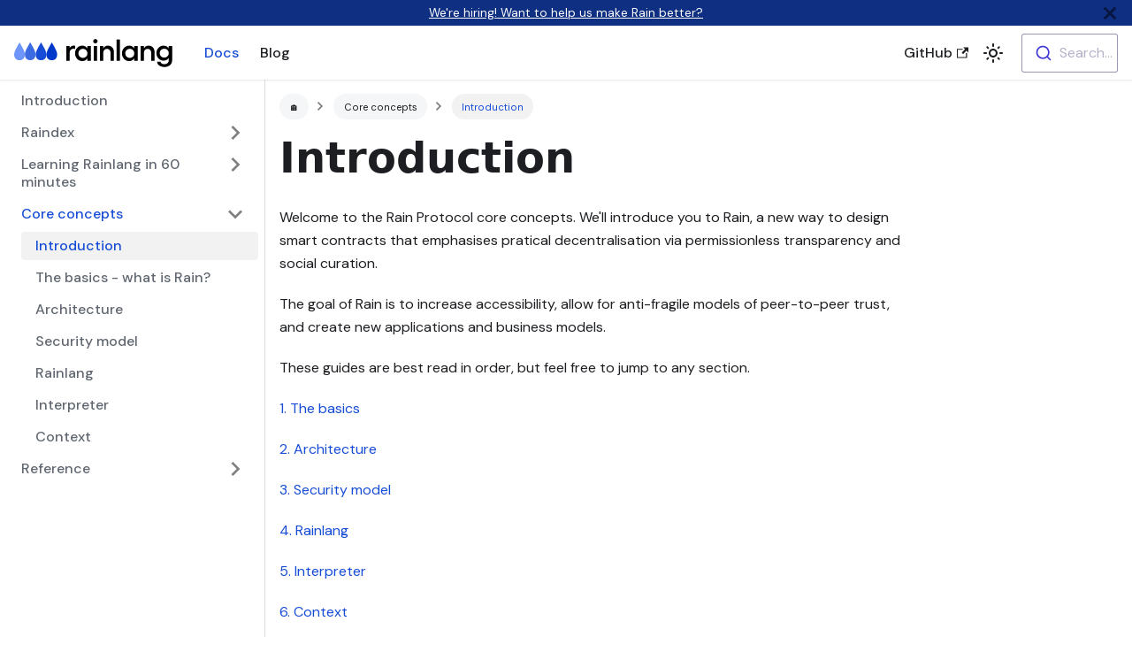

--- FILE ---
content_type: text/html; charset=utf-8
request_url: https://docs.rainlang.xyz/core-concepts/introduction
body_size: 3649
content:
<!doctype html>
<html class="docs-version-current" lang="en" dir="ltr">
<head>
<meta charset="UTF-8">
<meta name="viewport" content="width=device-width,initial-scale=1">
<meta name="generator" content="Docusaurus v2.0.0-beta.17">
<link rel="alternate" type="application/rss+xml" href="/blog/rss.xml" title="Rainlang | Raindex RSS Feed">
<link rel="alternate" type="application/atom+xml" href="/blog/atom.xml" title="Rainlang | Raindex Atom Feed"><title data-rh="true">Introduction | Rainlang | Raindex</title><meta data-rh="true" name="docusaurus_locale" content="en"><meta data-rh="true" name="docusaurus_version" content="current"><meta data-rh="true" name="docusaurus_tag" content="docs-default-current"><meta data-rh="true" name="docsearch:language" content="en"><meta data-rh="true" name="docsearch:version" content="current"><meta data-rh="true" name="docsearch:docusaurus_tag" content="docs-default-current"><meta data-rh="true" property="og:image" content="https://raw.githubusercontent.com/rainlanguage/rain.brand/main/Rainlang-og.png"><meta data-rh="true" property="og:url" content="https://rainlang.xyz/"><meta data-rh="true" property="og:type" content="website"><meta data-rh="true" name="twitter:card" content="summary_large_image"><meta data-rh="true" name="twitter:title" content="Rainlang | Raindex"><meta data-rh="true" name="twitter:description" content="Rainlang is defi&#x27;s native language. Write trading strategies in Rainlang with Raindex."><meta data-rh="true" name="twitter:image" content="https://raw.githubusercontent.com/rainlanguage/rain.brand/main/Rainlang-og.png"><meta data-rh="true" property="og:title" content="Introduction | Rainlang | Raindex"><meta data-rh="true" name="description" content="Welcome to the Rain Protocol core concepts. We&#x27;ll introduce you to Rain, a new way to design smart contracts that emphasises pratical decentralisation via permissionless transparency and social curation."><meta data-rh="true" property="og:description" content="Welcome to the Rain Protocol core concepts. We&#x27;ll introduce you to Rain, a new way to design smart contracts that emphasises pratical decentralisation via permissionless transparency and social curation."><link data-rh="true" rel="icon" href="/img/favicon.png"><link data-rh="true" rel="canonical" href="https://docs.rainlang.xyz/core-concepts/introduction"><link data-rh="true" rel="alternate" href="https://docs.rainlang.xyz/core-concepts/introduction" hreflang="en"><link data-rh="true" rel="alternate" href="https://docs.rainlang.xyz/core-concepts/introduction" hreflang="x-default"><link rel="stylesheet" href="/assets/css/styles.c42c05a4.css">
<link rel="preload" href="/assets/js/runtime~main.05d57ead.js" as="script">
<link rel="preload" href="/assets/js/main.150b5a24.js" as="script">
</head>
<body class="navigation-with-keyboard" data-theme="light">
<script>!function(){function t(t){document.documentElement.setAttribute("data-theme",t)}var e=function(){var t=null;try{t=localStorage.getItem("theme")}catch(t){}return t}();t(null!==e?e:"light")}(),document.documentElement.setAttribute("data-announcement-bar-initially-dismissed",function(){try{return"true"===localStorage.getItem("docusaurus.announcement.dismiss")}catch(t){}return!1}())</script><div id="__docusaurus">
<div role="region"><a href="#" class="skipToContent_ZgBM">Skip to main content</a></div><div class="announcementBar_IbjG" style="background-color:#0F2F83;color:#FFF" role="banner"><div class="announcementBarPlaceholder_NC_W"></div><div class="announcementBarContent_KsVm"><a href="https://docs.rainlang.xyz/blog/were-hiring">We're hiring! Want to help us make Rain better?</a></div><button type="button" class="clean-btn close announcementBarClose_FG1z" aria-label="Close"><svg viewBox="0 0 15 15" width="14" height="14"><g stroke="currentColor" stroke-width="3.1"><path d="M.75.75l13.5 13.5M14.25.75L.75 14.25"></path></g></svg></button></div><nav class="navbar navbar--fixed-top"><div class="navbar__inner"><div class="navbar__items"><button aria-label="Navigation bar toggle" class="navbar__toggle clean-btn" type="button" tabindex="0"><svg width="30" height="30" viewBox="0 0 30 30" aria-hidden="true"><path stroke="currentColor" stroke-linecap="round" stroke-miterlimit="10" stroke-width="2" d="M4 7h22M4 15h22M4 23h22"></path></svg></button><a class="navbar__brand" href="/"><div class="navbar__logo"><img src="/img/logo.svg" alt="Rain logo" class="themedImage_W2Cr themedImage--light_TfLj"><img src="/img/logo-dark.svg" alt="Rain logo" class="themedImage_W2Cr themedImage--dark_oUvU"></div></a><a class="navbar__item navbar__link navbar__link--active" href="/intro">Docs</a><a class="navbar__item navbar__link" href="/blog">Blog</a></div><div class="navbar__items navbar__items--right"><a href="https://github.com/rainlanguage" target="_blank" rel="noopener noreferrer" class="navbar__item navbar__link"><span>GitHub<svg width="13.5" height="13.5" aria-hidden="true" viewBox="0 0 24 24" class="iconExternalLink_I5OW"><path fill="currentColor" d="M21 13v10h-21v-19h12v2h-10v15h17v-8h2zm3-12h-10.988l4.035 4-6.977 7.07 2.828 2.828 6.977-7.07 4.125 4.172v-11z"></path></svg></span></a><div class="toggle_S7eR toggle_TdHA toggleDisabled_f9M3"><div class="toggleButton_rCf9" role="button" tabindex="-1"><svg viewBox="0 0 24 24" width="24" height="24" class="lightToggleIcon_v35p"><path fill="currentColor" d="M12,9c1.65,0,3,1.35,3,3s-1.35,3-3,3s-3-1.35-3-3S10.35,9,12,9 M12,7c-2.76,0-5,2.24-5,5s2.24,5,5,5s5-2.24,5-5 S14.76,7,12,7L12,7z M2,13l2,0c0.55,0,1-0.45,1-1s-0.45-1-1-1l-2,0c-0.55,0-1,0.45-1,1S1.45,13,2,13z M20,13l2,0c0.55,0,1-0.45,1-1 s-0.45-1-1-1l-2,0c-0.55,0-1,0.45-1,1S19.45,13,20,13z M11,2v2c0,0.55,0.45,1,1,1s1-0.45,1-1V2c0-0.55-0.45-1-1-1S11,1.45,11,2z M11,20v2c0,0.55,0.45,1,1,1s1-0.45,1-1v-2c0-0.55-0.45-1-1-1C11.45,19,11,19.45,11,20z M5.99,4.58c-0.39-0.39-1.03-0.39-1.41,0 c-0.39,0.39-0.39,1.03,0,1.41l1.06,1.06c0.39,0.39,1.03,0.39,1.41,0s0.39-1.03,0-1.41L5.99,4.58z M18.36,16.95 c-0.39-0.39-1.03-0.39-1.41,0c-0.39,0.39-0.39,1.03,0,1.41l1.06,1.06c0.39,0.39,1.03,0.39,1.41,0c0.39-0.39,0.39-1.03,0-1.41 L18.36,16.95z M19.42,5.99c0.39-0.39,0.39-1.03,0-1.41c-0.39-0.39-1.03-0.39-1.41,0l-1.06,1.06c-0.39,0.39-0.39,1.03,0,1.41 s1.03,0.39,1.41,0L19.42,5.99z M7.05,18.36c0.39-0.39,0.39-1.03,0-1.41c-0.39-0.39-1.03-0.39-1.41,0l-1.06,1.06 c-0.39,0.39-0.39,1.03,0,1.41s1.03,0.39,1.41,0L7.05,18.36z"></path></svg><svg viewBox="0 0 24 24" width="24" height="24" class="darkToggleIcon_nQuB"><path fill="currentColor" d="M9.37,5.51C9.19,6.15,9.1,6.82,9.1,7.5c0,4.08,3.32,7.4,7.4,7.4c0.68,0,1.35-0.09,1.99-0.27C17.45,17.19,14.93,19,12,19 c-3.86,0-7-3.14-7-7C5,9.07,6.81,6.55,9.37,5.51z M12,3c-4.97,0-9,4.03-9,9s4.03,9,9,9s9-4.03,9-9c0-0.46-0.04-0.92-0.1-1.36 c-0.98,1.37-2.58,2.26-4.4,2.26c-2.98,0-5.4-2.42-5.4-5.4c0-1.81,0.89-3.42,2.26-4.4C12.92,3.04,12.46,3,12,3L12,3z"></path></svg></div><input type="checkbox" class="toggleScreenReader_g2nN" aria-label="Switch between dark and light mode (currently light mode)"></div><div class="dsla-search-wrapper"><div class="dsla-search-field" data-tags="default,docs-default-current"></div></div></div></div><div role="presentation" class="navbar-sidebar__backdrop"></div></nav><div class="main-wrapper docs-wrapper docs-doc-page"><div class="docPage_P2Lg"><button aria-label="Scroll back to top" class="clean-btn theme-back-to-top-button backToTopButton_RiI4" type="button"></button><aside class="theme-doc-sidebar-container docSidebarContainer_rKC_"><div class="sidebar_CW9Y"><nav class="menu thin-scrollbar menu_SkdO menuWithAnnouncementBar_x19h"><ul class="theme-doc-sidebar-menu menu__list"><li class="theme-doc-sidebar-item-link theme-doc-sidebar-item-link-level-1 menu__list-item"><a class="menu__link" href="/intro">Introduction</a></li><li class="theme-doc-sidebar-item-category theme-doc-sidebar-item-category-level-1 menu__list-item menu__list-item--collapsed"><div class="menu__list-item-collapsible"><a class="menu__link menu__link--sublist" href="/raindex/overview">Raindex</a></div></li><li class="theme-doc-sidebar-item-category theme-doc-sidebar-item-category-level-1 menu__list-item menu__list-item--collapsed"><div class="menu__list-item-collapsible"><a class="menu__link menu__link--sublist" href="/learning-rainlang-in-60-minutes/rainlang-in-30-minutes.svelte">Learning Rainlang in 60 minutes</a></div></li><li class="theme-doc-sidebar-item-category theme-doc-sidebar-item-category-level-1 menu__list-item"><div class="menu__list-item-collapsible"><a class="menu__link menu__link--sublist menu__link--active" href="/core-concepts/introduction">Core concepts</a></div><ul style="display:block;overflow:visible;height:auto" class="menu__list"><li class="theme-doc-sidebar-item-link theme-doc-sidebar-item-link-level-2 menu__list-item"><a class="menu__link menu__link--active" aria-current="page" tabindex="0" href="/core-concepts/introduction">Introduction</a></li><li class="theme-doc-sidebar-item-link theme-doc-sidebar-item-link-level-2 menu__list-item"><a class="menu__link" tabindex="0" href="/core-concepts/the-basics">The basics - what is Rain?</a></li><li class="theme-doc-sidebar-item-link theme-doc-sidebar-item-link-level-2 menu__list-item"><a class="menu__link" tabindex="0" href="/core-concepts/architecture">Architecture</a></li><li class="theme-doc-sidebar-item-link theme-doc-sidebar-item-link-level-2 menu__list-item"><a class="menu__link" tabindex="0" href="/core-concepts/security-model">Security model</a></li><li class="theme-doc-sidebar-item-link theme-doc-sidebar-item-link-level-2 menu__list-item"><a class="menu__link" tabindex="0" href="/core-concepts/rainlang">Rainlang</a></li><li class="theme-doc-sidebar-item-link theme-doc-sidebar-item-link-level-2 menu__list-item"><a class="menu__link" tabindex="0" href="/core-concepts/interpreter">Interpreter</a></li><li class="theme-doc-sidebar-item-link theme-doc-sidebar-item-link-level-2 menu__list-item"><a class="menu__link" tabindex="0" href="/core-concepts/context">Context</a></li></ul></li><li class="theme-doc-sidebar-item-category theme-doc-sidebar-item-category-level-1 menu__list-item menu__list-item--collapsed"><div class="menu__list-item-collapsible"><a class="menu__link menu__link--sublist" href="/reference/language-design">Reference</a></div></li></ul></nav></div></aside><main class="docMainContainer_TCnq"><div class="container padding-top--md padding-bottom--lg"><div class="row"><div class="col docItemCol_DM6M"><div class="docItemContainer_vinB"><article><nav class="theme-doc-breadcrumbs breadcrumbsContainer_Xlws" aria-label="breadcrumbs"><ul class="breadcrumbs"><li class="breadcrumbs__item"><a class="breadcrumbs__link breadcrumbsItemLink_e5ie" href="/">🏠</a></li><li class="breadcrumbs__item"><span class="breadcrumbs__link breadcrumbsItemLink_e5ie">Core concepts</span></li><li class="breadcrumbs__item breadcrumbs__item--active"><a class="breadcrumbs__link breadcrumbsItemLink_e5ie" href="/core-concepts/introduction">Introduction</a></li></ul></nav><div class="theme-doc-markdown markdown"><h1>Introduction</h1><p>Welcome to the Rain Protocol core concepts. We&#x27;ll introduce you to Rain, a new way to design smart contracts that emphasises pratical decentralisation via permissionless transparency and social curation.</p><p>The goal of Rain is to increase accessibility, allow for anti-fragile models of peer-to-peer trust, and create new applications and business models.</p><p>These guides are best read in order, but feel free to jump to any section.</p><p><a href="/core-concepts/the-basics">1. The basics</a></p><p><a href="/core-concepts/architecture">2. Architecture</a></p><p><a href="/core-concepts/security-model">3. Security model</a></p><p><a href="/core-concepts/rainlang">4. Rainlang</a></p><p><a href="/core-concepts/interpreter">5. Interpreter</a></p><p><a href="/core-concepts/context">6. Context</a></p></div></article><nav class="pagination-nav docusaurus-mt-lg" aria-label="Docs pages navigation"><div class="pagination-nav__item"><a class="pagination-nav__link" href="/learning-rainlang-in-60-minutes/raindex-in-20-minutes.svelte"><div class="pagination-nav__sublabel">Previous</div><div class="pagination-nav__label">Learn Raindex in 20 minutes</div></a></div><div class="pagination-nav__item pagination-nav__item--next"><a class="pagination-nav__link" href="/core-concepts/the-basics"><div class="pagination-nav__sublabel">Next</div><div class="pagination-nav__label">The basics - what is Rain?</div></a></div></nav></div></div></div></div></main></div></div></div>
<script src="/assets/js/runtime~main.05d57ead.js"></script>
<script src="/assets/js/main.150b5a24.js"></script>
</body>
</html>

--- FILE ---
content_type: application/javascript; charset=utf-8
request_url: https://docs.rainlang.xyz/assets/js/1be78505.d96cc9d0.js
body_size: 3551
content:
"use strict";(self.webpackChunkdocs_rainprotocol_xyz=self.webpackChunkdocs_rainprotocol_xyz||[]).push([[8714,9090],{7398:(e,t,a)=>{a.r(t),a.d(t,{default:()=>q});var n=a(6540),o=a(5680),l=a(2831),c=a(7400),r=a(53),i=a(6758),s=a(1773),d=a(8168);function m(e){return n.createElement("svg",(0,d.A)({width:"20",height:"20","aria-hidden":"true"},e),n.createElement("g",{fill:"#7a7a7a"},n.createElement("path",{d:"M9.992 10.023c0 .2-.062.399-.172.547l-4.996 7.492a.982.982 0 01-.828.454H1c-.55 0-1-.453-1-1 0-.2.059-.403.168-.551l4.629-6.942L.168 3.078A.939.939 0 010 2.528c0-.548.45-.997 1-.997h2.996c.352 0 .649.18.828.45L9.82 9.472c.11.148.172.347.172.55zm0 0"}),n.createElement("path",{d:"M19.98 10.023c0 .2-.058.399-.168.547l-4.996 7.492a.987.987 0 01-.828.454h-3c-.547 0-.996-.453-.996-1 0-.2.059-.403.168-.551l4.625-6.942-4.625-6.945a.939.939 0 01-.168-.55 1 1 0 01.996-.997h3c.348 0 .649.18.828.45l4.996 7.492c.11.148.168.347.168.55zm0 0"})))}var u=a(1312),b=a(5489),p=a(6654),h=a(3679);const E={menuHtmlItem:"menuHtmlItem_fVIQ"};var f=a(2303);function g(e){let{item:t,...a}=e;switch(t.type){case"category":return n.createElement(_,(0,d.A)({item:t},a));case"html":return n.createElement(v,(0,d.A)({item:t},a));default:return n.createElement(A,(0,d.A)({item:t},a))}}function _(e){let{item:t,onItemClick:a,activePath:o,level:l,index:c,...s}=e;const{items:m,label:p,collapsible:h,className:E,href:g}=t,_=function(e){const t=(0,f.A)();return(0,n.useMemo)((()=>e.href?e.href:!t&&e.collapsible?(0,i._o)(e):void 0),[e,t])}(t),v=(0,i.w8)(t,o),A=(0,i.ys)(g,o),{collapsed:N,setCollapsed:S}=(0,i.uW)({initialState:()=>!!h&&(!v&&t.collapsed)});!function(e){let{isActive:t,collapsed:a,setCollapsed:o}=e;const l=(0,i.ZC)(t);(0,n.useEffect)((()=>{t&&!l&&a&&o(!1)}),[t,l,a,o])}({isActive:v,collapsed:N,setCollapsed:S});const{expandedItem:k,setExpandedItem:T}=(0,i.Ge)();function I(e){void 0===e&&(e=!N),T(e?null:c),S(e)}const{autoCollapseSidebarCategories:y}=(0,i.pN)();return(0,n.useEffect)((()=>{h&&k&&k!==c&&y&&S(!0)}),[h,k,c,S,y]),n.createElement("li",{className:(0,r.A)(i.GN.docs.docSidebarItemCategory,i.GN.docs.docSidebarItemCategoryLevel(l),"menu__list-item",{"menu__list-item--collapsed":N},E)},n.createElement("div",{className:(0,r.A)("menu__list-item-collapsible",{"menu__list-item-collapsible--active":A})},n.createElement(b.A,(0,d.A)({className:(0,r.A)("menu__link",{"menu__link--sublist":h&&!g,"menu__link--active":v}),onClick:h?e=>{a?.(t),g?I(!1):(e.preventDefault(),I())}:()=>{a?.(t)},"aria-current":A?"page":void 0,href:h?_??"#":_},s),p),g&&h&&n.createElement("button",{"aria-label":(0,u.T)({id:"theme.DocSidebarItem.toggleCollapsedCategoryAriaLabel",message:"Toggle the collapsible sidebar category '{label}'",description:"The ARIA label to toggle the collapsible sidebar category"},{label:p}),type:"button",className:"clean-btn menu__caret",onClick:e=>{e.preventDefault(),I()}})),n.createElement(i.Nt,{lazy:!0,as:"ul",className:"menu__list",collapsed:N},n.createElement(C,{items:m,tabIndex:N?-1:0,onItemClick:a,activePath:o,level:l+1})))}function v(e){let{item:t,level:a,index:o}=e;const{value:l,defaultStyle:c,className:s}=t;return n.createElement("li",{className:(0,r.A)(i.GN.docs.docSidebarItemLink,i.GN.docs.docSidebarItemLinkLevel(a),c&&`${E.menuHtmlItem} menu__list-item`,s),key:o,dangerouslySetInnerHTML:{__html:l}})}function A(e){let{item:t,onItemClick:a,activePath:o,level:l,index:c,...s}=e;const{href:m,label:u,className:E}=t,f=(0,i.w8)(t,o);return n.createElement("li",{className:(0,r.A)(i.GN.docs.docSidebarItemLink,i.GN.docs.docSidebarItemLinkLevel(l),"menu__list-item",E),key:u},n.createElement(b.A,(0,d.A)({className:(0,r.A)("menu__link",{"menu__link--active":f}),"aria-current":f?"page":void 0,to:m},(0,p.A)(m)&&{onClick:a?()=>a(t):void 0},s),(0,p.A)(m)?u:n.createElement("span",null,u,n.createElement(h.A,null))))}function N(e){let{items:t,...a}=e;return n.createElement(i.Ar,null,t.map(((e,t)=>n.createElement(g,(0,d.A)({key:t,item:e,index:t},a)))))}const C=(0,n.memo)(N),S={sidebar:"sidebar_CW9Y",sidebarWithHideableNavbar:"sidebarWithHideableNavbar_FoYL",sidebarHidden:"sidebarHidden_D64r",sidebarLogo:"sidebarLogo_FJUI",menu:"menu_SkdO",menuWithAnnouncementBar:"menuWithAnnouncementBar_x19h",collapseSidebarButton:"collapseSidebarButton_cwdi",collapseSidebarButtonIcon:"collapseSidebarButtonIcon_xORG",sidebarMenuIcon:"sidebarMenuIcon_LfgG",sidebarMenuCloseIcon:"sidebarMenuCloseIcon_uo5v"};function k(e){let{onClick:t}=e;return n.createElement("button",{type:"button",title:(0,u.T)({id:"theme.docs.sidebar.collapseButtonTitle",message:"Collapse sidebar",description:"The title attribute for collapse button of doc sidebar"}),"aria-label":(0,u.T)({id:"theme.docs.sidebar.collapseButtonAriaLabel",message:"Collapse sidebar",description:"The title attribute for collapse button of doc sidebar"}),className:(0,r.A)("button button--secondary button--outline",S.collapseSidebarButton),onClick:t},n.createElement(m,{className:S.collapseSidebarButtonIcon}))}function T(e){let{path:t,sidebar:a,onCollapse:o,isHidden:l}=e;const c=function(){const{isActive:e}=(0,i.Mj)(),[t,a]=(0,n.useState)(e);return(0,i.Mq)((t=>{let{scrollY:n}=t;e&&a(0===n)}),[e]),e&&t}(),{navbar:{hideOnScroll:d},hideableSidebar:m}=(0,i.pN)();return n.createElement("div",{className:(0,r.A)(S.sidebar,{[S.sidebarWithHideableNavbar]:d,[S.sidebarHidden]:l})},d&&n.createElement(s.A,{tabIndex:-1,className:S.sidebarLogo}),n.createElement("nav",{className:(0,r.A)("menu thin-scrollbar",S.menu,{[S.menuWithAnnouncementBar]:c})},n.createElement("ul",{className:(0,r.A)(i.GN.docs.docSidebarMenu,"menu__list")},n.createElement(C,{items:a,activePath:t,level:1}))),m&&n.createElement(k,{onClick:o}))}const I=e=>{let{toggleSidebar:t,sidebar:a,path:o}=e;return n.createElement("ul",{className:(0,r.A)(i.GN.docs.docSidebarMenu,"menu__list")},n.createElement(C,{items:a,activePath:o,onItemClick:e=>{"category"===e.type&&e.href&&t(),"link"===e.type&&t()},level:1}))};function y(e){return n.createElement(i.Gh,{component:I,props:e})}const B=n.memo(T),M=n.memo(y);function w(e){const t=(0,i.lW)(),a="desktop"===t||"ssr"===t,o="mobile"===t;return n.createElement(n.Fragment,null,a&&n.createElement(B,e),o&&n.createElement(M,e))}var x=a(7224),L=a(9090);const H={backToTopButton:"backToTopButton_RiI4",backToTopButtonShow:"backToTopButtonShow_ssHd"},G=300,W=!1;function P(){const e=(0,n.useRef)(null);return{smoothScrollTop:function(){e.current=W?(window.scrollTo({top:0,behavior:"smooth"}),()=>{}):function(){let e=null;return function t(){const a=document.documentElement.scrollTop;a>0&&(e=requestAnimationFrame(t),window.scrollTo(0,Math.floor(.85*a)))}(),()=>e&&cancelAnimationFrame(e)}()},cancelScrollToTop:()=>e.current?.()}}function D(){const[e,t]=(0,n.useState)(!1),a=(0,n.useRef)(!1),{smoothScrollTop:o,cancelScrollToTop:l}=P();return(0,i.Mq)(((e,n)=>{let{scrollY:o}=e;const c=n?.scrollY;if(!c)return;if(a.current)return void(a.current=!1);const r=o<c;if(r||l(),o<G)t(!1);else if(r){const e=document.documentElement.scrollHeight;o+window.innerHeight<e&&t(!0)}else t(!1)})),(0,i.$G)((e=>{e.location.hash&&(a.current=!0,t(!1))})),n.createElement("button",{"aria-label":(0,u.T)({id:"theme.BackToTopButton.buttonAriaLabel",message:"Scroll back to top",description:"The ARIA label for the back to top button"}),className:(0,r.A)("clean-btn",i.GN.common.backToTopButton,H.backToTopButton,{[H.backToTopButtonShow]:e}),type:"button",onClick:()=>o()})}var F=a(6347);const R={docPage:"docPage_P2Lg",docMainContainer:"docMainContainer_TCnq",docSidebarContainer:"docSidebarContainer_rKC_",docMainContainerEnhanced:"docMainContainerEnhanced_WDCb",docSidebarContainerHidden:"docSidebarContainerHidden_nvlY",collapsedDocSidebar:"collapsedDocSidebar_Xgr6",expandSidebarButtonIcon:"expandSidebarButtonIcon_AV8S",docItemWrapperEnhanced:"docItemWrapperEnhanced_r_WG"};var Y=a(5260);function z(e){let{currentDocRoute:t,versionMetadata:a,children:l,sidebarName:s}=e;const d=(0,i.ts)(),{pluginId:b,version:p}=a,[h,E]=(0,n.useState)(!1),[f,g]=(0,n.useState)(!1),_=(0,n.useCallback)((()=>{f&&g(!1),E((e=>!e))}),[f]);return n.createElement(c.A,{wrapperClassName:i.GN.wrapper.docsPages,pageClassName:i.GN.page.docsDocPage,searchMetadata:{version:p,tag:(0,i.tU)(b,p)}},n.createElement("div",{className:R.docPage},n.createElement(D,null),d&&n.createElement("aside",{className:(0,r.A)(i.GN.docs.docSidebarContainer,R.docSidebarContainer,{[R.docSidebarContainerHidden]:h}),onTransitionEnd:e=>{e.currentTarget.classList.contains(R.docSidebarContainer)&&h&&g(!0)}},n.createElement(w,{key:s,sidebar:d,path:t.path,onCollapse:_,isHidden:f}),f&&n.createElement("div",{className:R.collapsedDocSidebar,title:(0,u.T)({id:"theme.docs.sidebar.expandButtonTitle",message:"Expand sidebar",description:"The ARIA label and title attribute for expand button of doc sidebar"}),"aria-label":(0,u.T)({id:"theme.docs.sidebar.expandButtonAriaLabel",message:"Expand sidebar",description:"The ARIA label and title attribute for expand button of doc sidebar"}),tabIndex:0,role:"button",onKeyDown:_,onClick:_},n.createElement(m,{className:R.expandSidebarButtonIcon}))),n.createElement("main",{className:(0,r.A)(R.docMainContainer,{[R.docMainContainerEnhanced]:h||!d})},n.createElement("div",{className:(0,r.A)("container padding-top--md padding-bottom--lg",R.docItemWrapper,{[R.docItemWrapperEnhanced]:h})},n.createElement(o.xA,{components:x.A},l)))))}function q(e){const{route:{routes:t},versionMetadata:a,location:o}=e,c=t.find((e=>(0,F.B6)(o.pathname,e)));if(!c)return n.createElement(L.default,null);const r=c.sidebar,s=r?a.docsSidebars[r]:null;return n.createElement(n.Fragment,null,n.createElement(Y.A,null,n.createElement("html",{className:a.className})),n.createElement(i.nM,{version:a},n.createElement(i.VB,{sidebar:s},n.createElement(z,{currentDocRoute:c,versionMetadata:a,sidebarName:r},(0,l.v)(t,{versionMetadata:a})))))}},9090:(e,t,a)=>{a.r(t),a.d(t,{default:()=>c});var n=a(6540),o=a(7400),l=a(1312);function c(){return n.createElement(o.A,{title:(0,l.T)({id:"theme.NotFound.title",message:"Page Not Found"})},n.createElement("main",{className:"container margin-vert--xl"},n.createElement("div",{className:"row"},n.createElement("div",{className:"col col--6 col--offset-3"},n.createElement("h1",{className:"hero__title"},n.createElement(l.A,{id:"theme.NotFound.title",description:"The title of the 404 page"},"Page Not Found")),n.createElement("p",null,n.createElement(l.A,{id:"theme.NotFound.p1",description:"The first paragraph of the 404 page"},"We could not find what you were looking for.")),n.createElement("p",null,n.createElement(l.A,{id:"theme.NotFound.p2",description:"The 2nd paragraph of the 404 page"},"Please contact the owner of the site that linked you to the original URL and let them know their link is broken."))))))}}}]);

--- FILE ---
content_type: image/svg+xml
request_url: https://docs.rainlang.xyz/img/logo.svg
body_size: 2511
content:
<svg width="666" height="119" viewBox="0 0 666 119" fill="none" xmlns="http://www.w3.org/2000/svg">
<path d="M181.071 64.7956C181.071 81.9648 170.95 89.6777 158.465 89.6777C145.98 89.6777 135.859 81.9648 135.859 64.7956C135.859 57.4816 140.261 47.1094 145.262 37.9406C152.112 25.3819 158.465 14.4485 158.465 14.4485C158.465 14.4485 164.818 25.3819 171.668 37.9406C176.669 47.1094 181.071 57.4816 181.071 64.7956Z" fill="#0038C9"/>
<path d="M45.2113 64.7956C45.2113 81.9648 35.0904 89.6777 22.6056 89.6777C10.1209 89.6777 0 81.9648 0 64.7956C0 57.4816 4.40195 47.1094 9.40275 37.9406C16.2524 25.3819 22.6056 14.4485 22.6056 14.4485C22.6056 14.4485 28.9588 25.3819 35.8085 37.9406C40.8093 47.1094 45.2113 57.4816 45.2113 64.7956Z" fill="#6E95F9"/>
<path d="M135.784 64.7956C135.784 81.9648 125.664 89.6777 113.179 89.6777C100.694 89.6777 90.5732 81.9648 90.5732 64.7956C90.5732 57.4816 94.9752 47.1094 99.976 37.9406C106.826 25.3819 113.179 14.4485 113.179 14.4485C113.179 14.4485 119.532 25.3819 126.382 37.9406C131.383 47.1094 135.784 57.4816 135.784 64.7956Z" fill="#164CD6"/>
<path d="M90.2113 64.3471C90.2113 81.5163 80.0904 89.2292 67.6056 89.2292C55.1209 89.2292 45 81.5163 45 64.3471C45 57.0331 49.402 46.661 54.4028 37.4921C61.2524 24.9334 67.6056 14 67.6056 14C67.6056 14 73.9588 24.9334 80.8085 37.4921C85.8093 46.661 90.2113 57.0331 90.2113 64.3471Z" fill="#3D6BE1"/>
<path d="M633.159 118.112C628.38 118.112 623.644 117.387 618.951 115.936C614.343 114.485 610.375 112.053 607.047 108.64C603.719 105.227 601.969 100.789 601.799 95.3279H615.879C616.049 97.5466 616.903 99.4666 618.439 101.088C619.975 102.795 621.98 104.075 624.455 104.928C626.929 105.781 629.703 106.208 632.775 106.208C636.017 106.208 639.004 105.525 641.735 104.16C644.551 102.88 646.727 101.003 648.263 98.5279C649.884 96.1386 650.695 93.3653 650.695 90.2079V29.4079H665.031V89.6959C665.031 95.4133 663.665 100.405 660.935 104.672C658.204 108.939 654.407 112.224 649.543 114.528C644.764 116.917 639.303 118.112 633.159 118.112ZM628.551 91.3599C623.089 91.3599 618.055 89.9519 613.447 87.1359C608.839 84.3199 605.212 80.4799 602.567 75.6159C599.921 70.7519 598.599 65.4613 598.599 59.7439C598.599 54.0266 599.921 48.7359 602.567 43.8719C605.212 39.0079 608.839 35.1679 613.447 32.3519C618.055 29.5359 623.089 28.1279 628.551 28.1279C634.097 28.1279 638.876 29.4079 642.887 31.9679C646.983 34.5279 650.097 38.1973 652.231 42.9759C654.364 47.7546 655.431 53.3439 655.431 59.7439C655.431 66.1439 654.364 71.7333 652.231 76.5119C650.097 81.2906 646.983 84.9599 642.887 87.5199C638.876 90.0799 634.097 91.3599 628.551 91.3599ZM631.623 78.4319C635.207 78.4319 638.449 77.6213 641.351 75.9999C644.252 74.3786 646.513 72.1599 648.135 69.3439C649.841 66.4426 650.695 63.2426 650.695 59.7439C650.695 56.2453 649.841 53.0879 648.135 50.2719C646.513 47.4559 644.252 45.2373 641.351 43.6159C638.449 41.9946 635.207 41.1839 631.623 41.1839C628.124 41.1839 624.924 42.0373 622.023 43.7439C619.121 45.3653 616.817 47.5839 615.111 50.3999C613.489 53.2159 612.679 56.3306 612.679 59.7439C612.679 63.1573 613.489 66.3146 615.111 69.2159C616.817 72.0319 619.121 74.2933 622.023 75.9999C624.924 77.6213 628.124 78.4319 631.623 78.4319Z" fill="black"/>
<path d="M546.231 91.9999H532.023V29.4079H546.231V91.9999ZM576.823 58.0799C576.823 53.1306 575.415 49.2053 572.599 46.3039C569.869 43.3173 566.242 41.8239 561.719 41.8239C557.026 41.8239 553.271 43.3173 550.455 46.3039C547.639 49.2053 546.231 53.1306 546.231 58.0799H541.879C541.879 52.1066 542.818 46.8586 544.695 42.3359C546.658 37.7279 549.389 34.2293 552.887 31.8399C556.471 29.3653 560.567 28.1279 565.175 28.1279C570.466 28.1279 575.074 29.2799 578.999 31.5839C582.925 33.8026 585.911 37.0453 587.959 41.3119C590.093 45.5786 591.159 50.5706 591.159 56.2879V91.9999H576.823V58.0799Z" fill="black"/>
<path d="M520.083 91.9999H505.747V29.4079H520.083V91.9999ZM483.603 93.2799C478.142 93.2799 473.107 91.8293 468.499 88.9279C463.891 86.0266 460.265 82.0586 457.619 77.0239C454.974 71.9893 453.651 66.5279 453.651 60.6399C453.651 54.7519 454.974 49.3333 457.619 44.3839C460.265 39.3493 463.891 35.3813 468.499 32.4799C473.107 29.5786 478.142 28.1279 483.603 28.1279C489.15 28.1279 493.929 29.4506 497.939 32.0959C502.035 34.7413 505.15 38.5386 507.283 43.4879C509.417 48.3519 510.483 54.0693 510.483 60.6399C510.483 67.2959 509.417 73.0986 507.283 78.0479C505.15 82.9119 502.035 86.6666 497.939 89.3119C493.929 91.9573 489.15 93.2799 483.603 93.2799ZM486.675 79.7119C490.259 79.7119 493.502 78.9013 496.403 77.2799C499.305 75.5733 501.566 73.2693 503.187 70.3679C504.894 67.4666 505.747 64.2239 505.747 60.6399C505.747 57.0559 504.894 53.8559 503.187 51.0399C501.566 48.1386 499.305 45.8773 496.403 44.2559C493.502 42.5493 490.259 41.6959 486.675 41.6959C483.177 41.6959 479.977 42.5493 477.075 44.2559C474.174 45.9626 471.87 48.2666 470.163 51.1679C468.542 54.0693 467.731 57.2266 467.731 60.6399C467.731 64.1386 468.542 67.3386 470.163 70.2399C471.87 73.1413 474.174 75.4453 477.075 77.1519C479.977 78.8586 483.177 79.7119 486.675 79.7119Z" fill="black"/>
<path d="M431.078 2.3999H445.286V91.9999H431.078V2.3999Z" fill="black"/>
<path d="M375.126 91.9999H360.918V29.4079H375.126V91.9999ZM405.718 58.0799C405.718 53.1306 404.31 49.2053 401.494 46.3039C398.763 43.3173 395.137 41.8239 390.614 41.8239C385.921 41.8239 382.166 43.3173 379.35 46.3039C376.534 49.2053 375.126 53.1306 375.126 58.0799H370.774C370.774 52.1066 371.713 46.8586 373.59 42.3359C375.553 37.7279 378.283 34.2293 381.782 31.8399C385.366 29.3653 389.462 28.1279 394.07 28.1279C399.361 28.1279 403.969 29.2799 407.894 31.5839C411.819 33.8026 414.806 37.0453 416.854 41.3119C418.987 45.5786 420.054 50.5706 420.054 56.2879V91.9999H405.718V58.0799Z" fill="black"/>
<path d="M348.841 29.4081V92.0001H334.633V29.4081H348.841ZM341.801 18.6561C339.241 18.6561 337.065 17.7601 335.273 15.968C333.481 14.1761 332.585 12.0427 332.585 9.56805C332.585 7.09338 333.481 4.96005 335.273 3.16805C337.065 1.29072 339.241 0.352051 341.801 0.352051C344.361 0.352051 346.537 1.29072 348.329 3.16805C350.121 4.96005 351.017 7.09338 351.017 9.56805C351.017 12.0427 350.121 14.1761 348.329 15.968C346.537 17.7601 344.361 18.6561 341.801 18.6561Z" fill="black"/>
<path d="M322.693 91.9999H308.357V29.4079H322.693V91.9999ZM286.213 93.2799C280.751 93.2799 275.717 91.8293 271.109 88.9279C266.501 86.0266 262.874 82.0586 260.229 77.0239C257.583 71.9893 256.261 66.5279 256.261 60.6399C256.261 54.7519 257.583 49.3333 260.229 44.3839C262.874 39.3493 266.501 35.3813 271.109 32.4799C275.717 29.5786 280.751 28.1279 286.213 28.1279C291.759 28.1279 296.538 29.4506 300.549 32.0959C304.645 34.7413 307.759 38.5386 309.893 43.4879C312.026 48.3519 313.093 54.0693 313.093 60.6399C313.093 67.2959 312.026 73.0986 309.893 78.0479C307.759 82.9119 304.645 86.6666 300.549 89.3119C296.538 91.9573 291.759 93.2799 286.213 93.2799ZM289.285 79.7119C292.869 79.7119 296.111 78.9013 299.013 77.2799C301.914 75.5733 304.175 73.2693 305.797 70.3679C307.503 67.4666 308.357 64.2239 308.357 60.6399C308.357 57.0559 307.503 53.8559 305.797 51.0399C304.175 48.1386 301.914 45.8773 299.013 44.2559C296.111 42.5493 292.869 41.6959 289.285 41.6959C285.786 41.6959 282.586 42.5493 279.685 44.2559C276.783 45.9626 274.479 48.2666 272.773 51.1679C271.151 54.0693 270.341 57.2266 270.341 60.6399C270.341 64.1386 271.151 67.3386 272.773 70.2399C274.479 73.1413 276.783 75.4453 279.685 77.1519C282.586 78.8586 285.786 79.7119 289.285 79.7119Z" fill="black"/>
<path d="M219.438 29.4079H233.646V38.1119C235.438 35.0399 237.784 32.6079 240.686 30.8159C243.672 29.0239 246.958 28.1279 250.542 28.1279C252.333 28.1279 254.296 28.3839 256.43 28.8959V41.9519C253.955 41.3546 251.864 41.0559 250.158 41.0559C247 41.0559 244.184 41.7386 241.71 43.1039C239.235 44.4693 237.272 46.4746 235.822 49.1199C234.371 51.7653 233.646 54.9226 233.646 58.5919V91.9999H219.438V29.4079Z" fill="black"/>
</svg>


--- FILE ---
content_type: application/javascript; charset=utf-8
request_url: https://docs.rainlang.xyz/assets/js/b56c2b0a.dd52d5e2.js
body_size: 1510
content:
"use strict";(self.webpackChunkdocs_rainprotocol_xyz=self.webpackChunkdocs_rainprotocol_xyz||[]).push([[3160],{5680:(e,t,n)=>{n.d(t,{xA:()=>l,yg:()=>f});var r=n(6540);function o(e,t,n){return t in e?Object.defineProperty(e,t,{value:n,enumerable:!0,configurable:!0,writable:!0}):e[t]=n,e}function a(e,t){var n=Object.keys(e);if(Object.getOwnPropertySymbols){var r=Object.getOwnPropertySymbols(e);t&&(r=r.filter((function(t){return Object.getOwnPropertyDescriptor(e,t).enumerable}))),n.push.apply(n,r)}return n}function c(e){for(var t=1;t<arguments.length;t++){var n=null!=arguments[t]?arguments[t]:{};t%2?a(Object(n),!0).forEach((function(t){o(e,t,n[t])})):Object.getOwnPropertyDescriptors?Object.defineProperties(e,Object.getOwnPropertyDescriptors(n)):a(Object(n)).forEach((function(t){Object.defineProperty(e,t,Object.getOwnPropertyDescriptor(n,t))}))}return e}function i(e,t){if(null==e)return{};var n,r,o=function(e,t){if(null==e)return{};var n,r,o={},a=Object.keys(e);for(r=0;r<a.length;r++)n=a[r],t.indexOf(n)>=0||(o[n]=e[n]);return o}(e,t);if(Object.getOwnPropertySymbols){var a=Object.getOwnPropertySymbols(e);for(r=0;r<a.length;r++)n=a[r],t.indexOf(n)>=0||Object.prototype.propertyIsEnumerable.call(e,n)&&(o[n]=e[n])}return o}var s=r.createContext({}),p=function(e){var t=r.useContext(s),n=t;return e&&(n="function"==typeof e?e(t):c(c({},t),e)),n},l=function(e){var t=p(e.components);return r.createElement(s.Provider,{value:t},e.children)},u="mdxType",y={inlineCode:"code",wrapper:function(e){var t=e.children;return r.createElement(r.Fragment,{},t)}},d=r.forwardRef((function(e,t){var n=e.components,o=e.mdxType,a=e.originalType,s=e.parentName,l=i(e,["components","mdxType","originalType","parentName"]),u=p(n),d=o,f=u["".concat(s,".").concat(d)]||u[d]||y[d]||a;return n?r.createElement(f,c(c({ref:t},l),{},{components:n})):r.createElement(f,c({ref:t},l))}));function f(e,t){var n=arguments,o=t&&t.mdxType;if("string"==typeof e||o){var a=n.length,c=new Array(a);c[0]=d;var i={};for(var s in t)hasOwnProperty.call(t,s)&&(i[s]=t[s]);i.originalType=e,i[u]="string"==typeof e?e:o,c[1]=i;for(var p=2;p<a;p++)c[p]=n[p];return r.createElement.apply(null,c)}return r.createElement.apply(null,n)}d.displayName="MDXCreateElement"},8315:(e,t,n)=>{n.r(t),n.d(t,{assets:()=>s,contentTitle:()=>c,default:()=>y,frontMatter:()=>a,metadata:()=>i,toc:()=>p});var r=n(8168),o=(n(6540),n(5680));const a={sidebar_position:1},c="Introduction",i={unversionedId:"core-concepts/introduction",id:"core-concepts/introduction",title:"Introduction",description:"Welcome to the Rain Protocol core concepts. We'll introduce you to Rain, a new way to design smart contracts that emphasises pratical decentralisation via permissionless transparency and social curation.",source:"@site/docs/core-concepts/0-introduction.md",sourceDirName:"core-concepts",slug:"/core-concepts/introduction",permalink:"/core-concepts/introduction",tags:[],version:"current",sidebarPosition:1,frontMatter:{sidebar_position:1},sidebar:"tutorialSidebar",previous:{title:"Learn Raindex in 20 minutes",permalink:"/learning-rainlang-in-60-minutes/raindex-in-20-minutes.svelte"},next:{title:"The basics - what is Rain?",permalink:"/core-concepts/the-basics"}},s={},p=[],l={toc:p},u="wrapper";function y(e){let{components:t,...n}=e;return(0,o.yg)(u,(0,r.A)({},l,n,{components:t,mdxType:"MDXLayout"}),(0,o.yg)("h1",{id:"introduction"},"Introduction"),(0,o.yg)("p",null,"Welcome to the Rain Protocol core concepts. We'll introduce you to Rain, a new way to design smart contracts that emphasises pratical decentralisation via permissionless transparency and social curation."),(0,o.yg)("p",null,"The goal of Rain is to increase accessibility, allow for anti-fragile models of peer-to-peer trust, and create new applications and business models."),(0,o.yg)("p",null,"These guides are best read in order, but feel free to jump to any section."),(0,o.yg)("p",null,(0,o.yg)("a",{parentName:"p",href:"/core-concepts/the-basics"},"1. The basics")),(0,o.yg)("p",null,(0,o.yg)("a",{parentName:"p",href:"/core-concepts/architecture"},"2. Architecture")),(0,o.yg)("p",null,(0,o.yg)("a",{parentName:"p",href:"/core-concepts/security-model"},"3. Security model")),(0,o.yg)("p",null,(0,o.yg)("a",{parentName:"p",href:"/core-concepts/rainlang"},"4. Rainlang")),(0,o.yg)("p",null,(0,o.yg)("a",{parentName:"p",href:"/core-concepts/interpreter"},"5. Interpreter")),(0,o.yg)("p",null,(0,o.yg)("a",{parentName:"p",href:"/core-concepts/context"},"6. Context")))}y.isMDXComponent=!0}}]);

--- FILE ---
content_type: application/javascript; charset=utf-8
request_url: https://docs.rainlang.xyz/assets/js/8315.4730172d.js
body_size: 4115
content:
"use strict";(self.webpackChunkdocs_rainprotocol_xyz=self.webpackChunkdocs_rainprotocol_xyz||[]).push([[8315],{5680:(e,t,n)=>{n.d(t,{xA:()=>p,yg:()=>d});var r=n(6540);function o(e,t,n){return t in e?Object.defineProperty(e,t,{value:n,enumerable:!0,configurable:!0,writable:!0}):e[t]=n,e}function a(e,t){var n=Object.keys(e);if(Object.getOwnPropertySymbols){var r=Object.getOwnPropertySymbols(e);t&&(r=r.filter((function(t){return Object.getOwnPropertyDescriptor(e,t).enumerable}))),n.push.apply(n,r)}return n}function l(e){for(var t=1;t<arguments.length;t++){var n=null!=arguments[t]?arguments[t]:{};t%2?a(Object(n),!0).forEach((function(t){o(e,t,n[t])})):Object.getOwnPropertyDescriptors?Object.defineProperties(e,Object.getOwnPropertyDescriptors(n)):a(Object(n)).forEach((function(t){Object.defineProperty(e,t,Object.getOwnPropertyDescriptor(n,t))}))}return e}function c(e,t){if(null==e)return{};var n,r,o=function(e,t){if(null==e)return{};var n,r,o={},a=Object.keys(e);for(r=0;r<a.length;r++)n=a[r],t.indexOf(n)>=0||(o[n]=e[n]);return o}(e,t);if(Object.getOwnPropertySymbols){var a=Object.getOwnPropertySymbols(e);for(r=0;r<a.length;r++)n=a[r],t.indexOf(n)>=0||Object.prototype.propertyIsEnumerable.call(e,n)&&(o[n]=e[n])}return o}var i=r.createContext({}),s=function(e){var t=r.useContext(i),n=t;return e&&(n="function"==typeof e?e(t):l(l({},t),e)),n},p=function(e){var t=s(e.components);return r.createElement(i.Provider,{value:t},e.children)},u="mdxType",m={inlineCode:"code",wrapper:function(e){var t=e.children;return r.createElement(r.Fragment,{},t)}},y=r.forwardRef((function(e,t){var n=e.components,o=e.mdxType,a=e.originalType,i=e.parentName,p=c(e,["components","mdxType","originalType","parentName"]),u=s(n),y=o,d=u["".concat(i,".").concat(y)]||u[y]||m[y]||a;return n?r.createElement(d,l(l({ref:t},p),{},{components:n})):r.createElement(d,l({ref:t},p))}));function d(e,t){var n=arguments,o=t&&t.mdxType;if("string"==typeof e||o){var a=n.length,l=new Array(a);l[0]=y;var c={};for(var i in t)hasOwnProperty.call(t,i)&&(c[i]=t[i]);c.originalType=e,c[u]="string"==typeof e?e:o,l[1]=c;for(var s=2;s<a;s++)l[s]=n[s];return r.createElement.apply(null,l)}return r.createElement.apply(null,n)}y.displayName="MDXCreateElement"},2420:(e,t,n)=>{n.d(t,{A:()=>p});var r=n(8168),o=n(6540),a=n(53),l=n(1312),c=n(6758);const i={anchorWithStickyNavbar:"anchorWithStickyNavbar_mojV",anchorWithHideOnScrollNavbar:"anchorWithHideOnScrollNavbar_R0VQ"};function s(e){let{as:t,id:n,...s}=e;const{navbar:{hideOnScroll:p}}=(0,c.pN)();return n?o.createElement(t,(0,r.A)({},s,{className:(0,a.A)("anchor",{[i.anchorWithHideOnScrollNavbar]:p,[i.anchorWithStickyNavbar]:!p}),id:n}),s.children,o.createElement("a",{className:"hash-link",href:`#${n}`,title:(0,l.T)({id:"theme.common.headingLinkTitle",message:"Direct link to heading",description:"Title for link to heading"})},"\u200b")):o.createElement(t,s)}function p(e){let{as:t,...n}=e;return"h1"===t?o.createElement("h1",(0,r.A)({},n,{id:void 0}),n.children):o.createElement(s,(0,r.A)({as:t},n))}},7224:(e,t,n)=>{n.d(t,{A:()=>S});var r=n(8168),o=n(6540),a=n(5260),l=n(5489),c=n(53);const i={plain:{backgroundColor:"#2a2734",color:"#9a86fd"},styles:[{types:["comment","prolog","doctype","cdata","punctuation"],style:{color:"#6c6783"}},{types:["namespace"],style:{opacity:.7}},{types:["tag","operator","number"],style:{color:"#e09142"}},{types:["property","function"],style:{color:"#9a86fd"}},{types:["tag-id","selector","atrule-id"],style:{color:"#eeebff"}},{types:["attr-name"],style:{color:"#c4b9fe"}},{types:["boolean","string","entity","url","attr-value","keyword","control","directive","unit","statement","regex","atrule","placeholder","variable"],style:{color:"#ffcc99"}},{types:["deleted"],style:{textDecorationLine:"line-through"}},{types:["inserted"],style:{textDecorationLine:"underline"}},{types:["italic"],style:{fontStyle:"italic"}},{types:["important","bold"],style:{fontWeight:"bold"}},{types:["important"],style:{color:"#c4b9fe"}}]};var s={Prism:n(1258).default,theme:i};function p(e,t,n){return t in e?Object.defineProperty(e,t,{value:n,enumerable:!0,configurable:!0,writable:!0}):e[t]=n,e}function u(){return u=Object.assign||function(e){for(var t=1;t<arguments.length;t++){var n=arguments[t];for(var r in n)Object.prototype.hasOwnProperty.call(n,r)&&(e[r]=n[r])}return e},u.apply(this,arguments)}var m=/\r\n|\r|\n/,y=function(e){0===e.length?e.push({types:["plain"],content:"\n",empty:!0}):1===e.length&&""===e[0].content&&(e[0].content="\n",e[0].empty=!0)},d=function(e,t){var n=e.length;return n>0&&e[n-1]===t?e:e.concat(t)};function h(e,t){var n={};for(var r in e)Object.prototype.hasOwnProperty.call(e,r)&&-1===t.indexOf(r)&&(n[r]=e[r]);return n}var g=function(e){function t(){for(var t=this,n=[],r=arguments.length;r--;)n[r]=arguments[r];e.apply(this,n),p(this,"getThemeDict",(function(e){if(void 0!==t.themeDict&&e.theme===t.prevTheme&&e.language===t.prevLanguage)return t.themeDict;t.prevTheme=e.theme,t.prevLanguage=e.language;var n=e.theme?function(e,t){var n=e.plain,r=Object.create(null),o=e.styles.reduce((function(e,n){var r=n.languages,o=n.style;return r&&!r.includes(t)||n.types.forEach((function(t){var n=u({},e[t],o);e[t]=n})),e}),r);return o.root=n,o.plain=u({},n,{backgroundColor:null}),o}(e.theme,e.language):void 0;return t.themeDict=n})),p(this,"getLineProps",(function(e){var n=e.key,r=e.className,o=e.style,a=u({},h(e,["key","className","style","line"]),{className:"token-line",style:void 0,key:void 0}),l=t.getThemeDict(t.props);return void 0!==l&&(a.style=l.plain),void 0!==o&&(a.style=void 0!==a.style?u({},a.style,o):o),void 0!==n&&(a.key=n),r&&(a.className+=" "+r),a})),p(this,"getStyleForToken",(function(e){var n=e.types,r=e.empty,o=n.length,a=t.getThemeDict(t.props);if(void 0!==a){if(1===o&&"plain"===n[0])return r?{display:"inline-block"}:void 0;if(1===o&&!r)return a[n[0]];var l=r?{display:"inline-block"}:{},c=n.map((function(e){return a[e]}));return Object.assign.apply(Object,[l].concat(c))}})),p(this,"getTokenProps",(function(e){var n=e.key,r=e.className,o=e.style,a=e.token,l=u({},h(e,["key","className","style","token"]),{className:"token "+a.types.join(" "),children:a.content,style:t.getStyleForToken(a),key:void 0});return void 0!==o&&(l.style=void 0!==l.style?u({},l.style,o):o),void 0!==n&&(l.key=n),r&&(l.className+=" "+r),l})),p(this,"tokenize",(function(e,t,n,r){var o={code:t,grammar:n,language:r,tokens:[]};e.hooks.run("before-tokenize",o);var a=o.tokens=e.tokenize(o.code,o.grammar,o.language);return e.hooks.run("after-tokenize",o),a}))}return e&&(t.__proto__=e),t.prototype=Object.create(e&&e.prototype),t.prototype.constructor=t,t.prototype.render=function(){var e=this.props,t=e.Prism,n=e.language,r=e.code,o=e.children,a=this.getThemeDict(this.props),l=t.languages[n];return o({tokens:function(e){for(var t=[[]],n=[e],r=[0],o=[e.length],a=0,l=0,c=[],i=[c];l>-1;){for(;(a=r[l]++)<o[l];){var s=void 0,p=t[l],u=n[l][a];if("string"==typeof u?(p=l>0?p:["plain"],s=u):(p=d(p,u.type),u.alias&&(p=d(p,u.alias)),s=u.content),"string"==typeof s){var h=s.split(m),g=h.length;c.push({types:p,content:h[0]});for(var f=1;f<g;f++)y(c),i.push(c=[]),c.push({types:p,content:h[f]})}else l++,t.push(p),n.push(s),r.push(0),o.push(s.length)}l--,t.pop(),n.pop(),r.pop(),o.pop()}return y(c),i}(void 0!==l?this.tokenize(t,r,l,n):[r]),className:"prism-code language-"+n,style:void 0!==a?a.root:{},getLineProps:this.getLineProps,getTokenProps:this.getTokenProps})},t}(o.Component);const f=g;var v=n(1312),b=n(6758);const k="codeBlockContainer_I0IT",E="codeBlockContent_wNvx",A="codeBlockTitle_BvAR",O="codeBlock_jd64",N="codeBlockStandalone_csWH",T="copyButton_wuS7",x="codeBlockLines_mRuA";function j(e){let{children:t,className:n="",metastring:a,title:l,language:i}=e;const{prism:p}=(0,b.pN)(),[u,m]=(0,o.useState)(!1),[y,d]=(0,o.useState)(!1);(0,o.useEffect)((()=>{d(!0)}),[]);const h=(0,b.wt)(a)||l,g=(0,b.Ai)();if(o.Children.toArray(t).some((e=>(0,o.isValidElement)(e))))return o.createElement(f,(0,r.A)({},s,{key:String(y),theme:g,code:"",language:"text"}),(e=>{let{className:r,style:a}=e;return o.createElement("pre",{tabIndex:0,className:(0,c.A)(r,N,"thin-scrollbar",k,n,b.GN.common.codeBlock),style:a},o.createElement("code",{className:x},t))}));const j=Array.isArray(t)?t.join(""):t,P=i??(0,b.Op)(n)??p.defaultLanguage,{highlightLines:w,code:C}=(0,b.Li)(j,a,P),S=()=>{!function(e,t){let{target:n=document.body}=void 0===t?{}:t;if("string"!=typeof e)throw new TypeError(`Expected parameter \`text\` to be a \`string\`, got \`${typeof e}\`.`);const r=document.createElement("textarea"),o=document.activeElement;r.value=e,r.setAttribute("readonly",""),r.style.contain="strict",r.style.position="absolute",r.style.left="-9999px",r.style.fontSize="12pt";const a=document.getSelection(),l=a.rangeCount>0&&a.getRangeAt(0);n.append(r),r.select(),r.selectionStart=0,r.selectionEnd=e.length;let c=!1;try{c=document.execCommand("copy")}catch{}r.remove(),l&&(a.removeAllRanges(),a.addRange(l)),o&&o.focus()}(C),m(!0),setTimeout((()=>m(!1)),2e3)};return o.createElement(f,(0,r.A)({},s,{key:String(y),theme:g,code:C,language:P??"text"}),(e=>{let{className:t,style:a,tokens:l,getLineProps:i,getTokenProps:s}=e;return o.createElement("div",{className:(0,c.A)(k,n,{[`language-${P}`]:P&&!n.includes(`language-${P}`)},b.GN.common.codeBlock)},h&&o.createElement("div",{style:a,className:A},h),o.createElement("div",{className:(0,c.A)(E,P)},o.createElement("pre",{tabIndex:0,className:(0,c.A)(t,O,"thin-scrollbar"),style:a},o.createElement("code",{className:x},l.map(((e,t)=>{1===e.length&&"\n"===e[0].content&&(e[0].content="");const n=i({line:e,key:t});return w.includes(t)&&(n.className+=" docusaurus-highlight-code-line"),o.createElement("span",(0,r.A)({key:t},n),e.map(((e,t)=>o.createElement("span",(0,r.A)({key:t},s({token:e,key:t}))))),o.createElement("br",null))})))),o.createElement("button",{type:"button","aria-label":(0,v.T)({id:"theme.CodeBlock.copyButtonAriaLabel",message:"Copy code to clipboard",description:"The ARIA label for copy code blocks button"}),className:(0,c.A)(T,"clean-btn"),onClick:S},u?o.createElement(v.A,{id:"theme.CodeBlock.copied",description:"The copied button label on code blocks"},"Copied"):o.createElement(v.A,{id:"theme.CodeBlock.copy",description:"The copy button label on code blocks"},"Copy"))))}))}var P=n(2420);const w="details_BAp3";function C(e){let{...t}=e;return o.createElement(b.B_,(0,r.A)({},t,{className:(0,c.A)("alert alert--info",w,t.className)}))}const S={head:e=>{const t=o.Children.map(e.children,(e=>function(e){if(e?.props?.mdxType&&e?.props?.originalType){const{mdxType:t,originalType:n,...r}=e.props;return o.createElement(e.props.originalType,r)}return e}(e)));return o.createElement(a.A,e,t)},code:e=>{const t=["a","b","big","i","span","em","strong","sup","sub","small"];return o.Children.toArray(e.children).every((e=>"string"==typeof e&&!e.includes("\n")||o.isValidElement(e)&&t.includes(e.props.mdxType)))?o.createElement("code",e):o.createElement(j,e)},a:e=>o.createElement(l.A,e),pre:e=>o.createElement(j,(0,o.isValidElement)(e.children)&&"code"===e.children.props.originalType?e.children?.props:{...e}),details:e=>{const t=o.Children.toArray(e.children),n=t.find((e=>"summary"===e?.props?.mdxType)),a=o.createElement(o.Fragment,null,t.filter((e=>e!==n)));return o.createElement(C,(0,r.A)({},e,{summary:n}),a)},h1:e=>o.createElement(P.A,(0,r.A)({as:"h1"},e)),h2:e=>o.createElement(P.A,(0,r.A)({as:"h2"},e)),h3:e=>o.createElement(P.A,(0,r.A)({as:"h3"},e)),h4:e=>o.createElement(P.A,(0,r.A)({as:"h4"},e)),h5:e=>o.createElement(P.A,(0,r.A)({as:"h5"},e)),h6:e=>o.createElement(P.A,(0,r.A)({as:"h6"},e))}}}]);

--- FILE ---
content_type: application/javascript; charset=utf-8
request_url: https://docs.rainlang.xyz/assets/js/17896441.6994e393.js
body_size: 3722
content:
"use strict";(self.webpackChunkdocs_rainprotocol_xyz=self.webpackChunkdocs_rainprotocol_xyz||[]).push([[8401],{5021:(e,t,a)=>{a.r(t),a.d(t,{default:()=>F});var n=a(6540),l=a(53),s=a(8168),r=a(1312),i=a(5058);function o(e){const{previous:t,next:a}=e;return n.createElement("nav",{className:"pagination-nav docusaurus-mt-lg","aria-label":(0,r.T)({id:"theme.docs.paginator.navAriaLabel",message:"Docs pages navigation",description:"The ARIA label for the docs pagination"})},n.createElement("div",{className:"pagination-nav__item"},t&&n.createElement(i.A,(0,s.A)({},t,{subLabel:n.createElement(r.A,{id:"theme.docs.paginator.previous",description:"The label used to navigate to the previous doc"},"Previous")}))),n.createElement("div",{className:"pagination-nav__item pagination-nav__item--next"},a&&n.createElement(i.A,(0,s.A)({},a,{subLabel:n.createElement(r.A,{id:"theme.docs.paginator.next",description:"The label used to navigate to the next doc"},"Next")}))))}var c=a(4586),d=a(5489),m=a(7712),u=a(6758);const b={unreleased:function(e){let{siteTitle:t,versionMetadata:a}=e;return n.createElement(r.A,{id:"theme.docs.versions.unreleasedVersionLabel",description:"The label used to tell the user that he's browsing an unreleased doc version",values:{siteTitle:t,versionLabel:n.createElement("b",null,a.label)}},"This is unreleased documentation for {siteTitle} {versionLabel} version.")},unmaintained:function(e){let{siteTitle:t,versionMetadata:a}=e;return n.createElement(r.A,{id:"theme.docs.versions.unmaintainedVersionLabel",description:"The label used to tell the user that he's browsing an unmaintained doc version",values:{siteTitle:t,versionLabel:n.createElement("b",null,a.label)}},"This is documentation for {siteTitle} {versionLabel}, which is no longer actively maintained.")}};function v(e){const t=b[e.versionMetadata.banner];return n.createElement(t,e)}function h(e){let{versionLabel:t,to:a,onClick:l}=e;return n.createElement(r.A,{id:"theme.docs.versions.latestVersionSuggestionLabel",description:"The label used to tell the user to check the latest version",values:{versionLabel:t,latestVersionLink:n.createElement("b",null,n.createElement(d.A,{to:a,onClick:l},n.createElement(r.A,{id:"theme.docs.versions.latestVersionLinkLabel",description:"The label used for the latest version suggestion link label"},"latest version")))}},"For up-to-date documentation, see the {latestVersionLink} ({versionLabel}).")}function p(e){let{className:t,versionMetadata:a}=e;const{siteConfig:{title:s}}=(0,c.A)(),{pluginId:r}=(0,m.vT)({failfast:!0}),{savePreferredVersionName:i}=(0,u.g1)(r),{latestDocSuggestion:o,latestVersionSuggestion:d}=(0,m.HW)(r),b=o??(p=d).docs.find((e=>e.id===p.mainDocId));var p;return n.createElement("div",{className:(0,l.A)(t,u.GN.docs.docVersionBanner,"alert alert--warning margin-bottom--md"),role:"alert"},n.createElement("div",null,n.createElement(v,{siteTitle:s,versionMetadata:a})),n.createElement("div",{className:"margin-top--md"},n.createElement(h,{versionLabel:d.label,to:b.path,onClick:()=>i(d.name)})))}function g(e){let{className:t}=e;const a=(0,u.rv)();return a.banner?n.createElement(p,{className:t,versionMetadata:a}):null}function E(e){let{className:t}=e;const a=(0,u.rv)();return a.badge?n.createElement("span",{className:(0,l.A)(t,u.GN.docs.docVersionBadge,"badge badge--secondary")},n.createElement(r.A,{id:"theme.docs.versionBadge.label",values:{versionLabel:a.label}},"Version: {versionLabel}")):null}var A=a(8139);function N(e){let{lastUpdatedAt:t,formattedLastUpdatedAt:a}=e;return n.createElement(r.A,{id:"theme.lastUpdated.atDate",description:"The words used to describe on which date a page has been last updated",values:{date:n.createElement("b",null,n.createElement("time",{dateTime:new Date(1e3*t).toISOString()},a))}}," on {date}")}function f(e){let{lastUpdatedBy:t}=e;return n.createElement(r.A,{id:"theme.lastUpdated.byUser",description:"The words used to describe by who the page has been last updated",values:{user:n.createElement("b",null,t)}}," by {user}")}function _(e){let{lastUpdatedAt:t,formattedLastUpdatedAt:a,lastUpdatedBy:l}=e;return n.createElement("span",{className:u.GN.common.lastUpdated},n.createElement(r.A,{id:"theme.lastUpdated.lastUpdatedAtBy",description:"The sentence used to display when a page has been last updated, and by who",values:{atDate:t&&a?n.createElement(N,{lastUpdatedAt:t,formattedLastUpdatedAt:a}):"",byUser:l?n.createElement(f,{lastUpdatedBy:l}):""}},"Last updated{atDate}{byUser}"),!1)}var C=a(1335),L=a(5137);const k={lastUpdated:"lastUpdated_foO9"};function T(e){return n.createElement("div",{className:(0,l.A)(u.GN.docs.docFooterTagsRow,"row margin-bottom--sm")},n.createElement("div",{className:"col"},n.createElement(L.A,e)))}function U(e){let{editUrl:t,lastUpdatedAt:a,lastUpdatedBy:s,formattedLastUpdatedAt:r}=e;return n.createElement("div",{className:(0,l.A)(u.GN.docs.docFooterEditMetaRow,"row")},n.createElement("div",{className:"col"},t&&n.createElement(C.A,{editUrl:t})),n.createElement("div",{className:(0,l.A)("col",k.lastUpdated)},(a||s)&&n.createElement(_,{lastUpdatedAt:a,formattedLastUpdatedAt:r,lastUpdatedBy:s})))}function y(e){const{content:t}=e,{metadata:a}=t,{editUrl:s,lastUpdatedAt:r,formattedLastUpdatedAt:i,lastUpdatedBy:o,tags:c}=a,d=c.length>0,m=!!(s||r||o);return d||m?n.createElement("footer",{className:(0,l.A)(u.GN.docs.docFooter,"docusaurus-mt-lg")},d&&n.createElement(T,{tags:c}),m&&n.createElement(U,{editUrl:s,lastUpdatedAt:r,lastUpdatedBy:o,formattedLastUpdatedAt:i})):null}var w=a(5751);const x={tocCollapsible:"tocCollapsible_jdIR",tocCollapsibleButton:"tocCollapsibleButton_Fzxq",tocCollapsibleContent:"tocCollapsibleContent_MpvI",tocCollapsibleExpanded:"tocCollapsibleExpanded_laf4"};var H=a(5496);function B(e){let{toc:t,className:a,minHeadingLevel:s,maxHeadingLevel:i}=e;const{collapsed:o,toggleCollapsed:c}=(0,u.uW)({initialState:!0});return n.createElement("div",{className:(0,l.A)(x.tocCollapsible,{[x.tocCollapsibleExpanded]:!o},a)},n.createElement("button",{type:"button",className:(0,l.A)("clean-btn",x.tocCollapsibleButton),onClick:c},n.createElement(r.A,{id:"theme.TOCCollapsible.toggleButtonLabel",description:"The label used by the button on the collapsible TOC component"},"On this page")),n.createElement(u.Nt,{lazy:!0,className:x.tocCollapsibleContent,collapsed:o},n.createElement(H.A,{toc:t,minHeadingLevel:s,maxHeadingLevel:i})))}var I=a(2420);const M={docItemContainer:"docItemContainer_vinB",docItemCol:"docItemCol_DM6M",tocMobile:"tocMobile_TmEX"},D={breadcrumbsContainer:"breadcrumbsContainer_Xlws",breadcrumbsItemLink:"breadcrumbsItemLink_e5ie"};var O=a(6025);function S(e){let{children:t,href:a}=e;const s=(0,l.A)("breadcrumbs__link",D.breadcrumbsItemLink);return a?n.createElement(d.A,{className:s,href:a},t):n.createElement("span",{className:s},t)}function V(e){let{children:t,active:a}=e;return n.createElement("li",{className:(0,l.A)("breadcrumbs__item",{"breadcrumbs__item--active":a})},t)}function W(){const e=(0,O.A)("/");return n.createElement(V,null,n.createElement(S,{href:e},"\ud83c\udfe0"))}function G(){const e=(0,u.OF)(),t=(0,u.Dt)();return e?n.createElement("nav",{className:(0,l.A)(u.GN.docs.docBreadcrumbs,D.breadcrumbsContainer),"aria-label":"breadcrumbs"},n.createElement("ul",{className:"breadcrumbs"},t&&n.createElement(W,null),e.map(((t,a)=>n.createElement(V,{key:a,active:a===e.length-1},n.createElement(S,{href:t.href},t.label)))))):null}function F(e){const{content:t}=e,{metadata:a,frontMatter:s,assets:r}=t,{keywords:i,hide_title:c,hide_table_of_contents:d,toc_min_heading_level:m,toc_max_heading_level:b}=s,{description:v,title:h}=a,p=r.image??s.image,N=!c&&void 0===t.contentTitle,f=(0,u.lW)(),_=!d&&t.toc&&t.toc.length>0,C=_&&("desktop"===f||"ssr"===f);return n.createElement(n.Fragment,null,n.createElement(A.A,{title:h,description:v,keywords:i,image:p}),n.createElement("div",{className:"row"},n.createElement("div",{className:(0,l.A)("col",{[M.docItemCol]:!d})},n.createElement(g,null),n.createElement("div",{className:M.docItemContainer},n.createElement("article",null,n.createElement(G,null),n.createElement(E,null),_&&n.createElement(B,{toc:t.toc,minHeadingLevel:m,maxHeadingLevel:b,className:(0,l.A)(u.GN.docs.docTocMobile,M.tocMobile)}),n.createElement("div",{className:(0,l.A)(u.GN.docs.docMarkdown,"markdown")},N&&n.createElement("header",null,n.createElement(I.A,{as:"h1"},h)),n.createElement(t,null)),n.createElement(y,e)),n.createElement(o,{previous:a.previous,next:a.next}))),C&&n.createElement("div",{className:"col col--3"},n.createElement(w.A,{toc:t.toc,minHeadingLevel:m,maxHeadingLevel:b,className:u.GN.docs.docTocDesktop}))))}},1335:(e,t,a)=>{a.d(t,{A:()=>d});var n=a(6540),l=a(1312),s=a(8168),r=a(53);const i={iconEdit:"iconEdit_dcUD"};function o(e){let{className:t,...a}=e;return n.createElement("svg",(0,s.A)({fill:"currentColor",height:"20",width:"20",viewBox:"0 0 40 40",className:(0,r.A)(i.iconEdit,t),"aria-hidden":"true"},a),n.createElement("g",null,n.createElement("path",{d:"m34.5 11.7l-3 3.1-6.3-6.3 3.1-3q0.5-0.5 1.2-0.5t1.1 0.5l3.9 3.9q0.5 0.4 0.5 1.1t-0.5 1.2z m-29.5 17.1l18.4-18.5 6.3 6.3-18.4 18.4h-6.3v-6.2z"})))}var c=a(6758);function d(e){let{editUrl:t}=e;return n.createElement("a",{href:t,target:"_blank",rel:"noreferrer noopener",className:c.GN.common.editThisPage},n.createElement(o,null),n.createElement(l.A,{id:"theme.common.editThisPage",description:"The link label to edit the current page"},"Edit this page"))}},2420:(e,t,a)=>{a.d(t,{A:()=>d});var n=a(8168),l=a(6540),s=a(53),r=a(1312),i=a(6758);const o={anchorWithStickyNavbar:"anchorWithStickyNavbar_mojV",anchorWithHideOnScrollNavbar:"anchorWithHideOnScrollNavbar_R0VQ"};function c(e){let{as:t,id:a,...c}=e;const{navbar:{hideOnScroll:d}}=(0,i.pN)();return a?l.createElement(t,(0,n.A)({},c,{className:(0,s.A)("anchor",{[o.anchorWithHideOnScrollNavbar]:d,[o.anchorWithStickyNavbar]:!d}),id:a}),c.children,l.createElement("a",{className:"hash-link",href:`#${a}`,title:(0,r.T)({id:"theme.common.headingLinkTitle",message:"Direct link to heading",description:"Title for link to heading"})},"\u200b")):l.createElement(t,c)}function d(e){let{as:t,...a}=e;return"h1"===t?l.createElement("h1",(0,n.A)({},a,{id:void 0}),a.children):l.createElement(c,(0,n.A)({as:t},a))}},5058:(e,t,a)=>{a.d(t,{A:()=>s});var n=a(6540),l=a(5489);function s(e){const{permalink:t,title:a,subLabel:s}=e;return n.createElement(l.A,{className:"pagination-nav__link",to:t},s&&n.createElement("div",{className:"pagination-nav__sublabel"},s),n.createElement("div",{className:"pagination-nav__label"},a))}},5751:(e,t,a)=>{a.d(t,{A:()=>d});var n=a(8168),l=a(6540),s=a(53),r=a(5496);const i={tableOfContents:"tableOfContents_cNA8",docItemContainer:"docItemContainer_WX_Y"},o="table-of-contents__link toc-highlight",c="table-of-contents__link--active";function d(e){let{className:t,...a}=e;return l.createElement("div",{className:(0,s.A)(i.tableOfContents,"thin-scrollbar",t)},l.createElement(r.A,(0,n.A)({},a,{linkClassName:o,linkActiveClassName:c})))}},5496:(e,t,a)=>{a.d(t,{A:()=>i});var n=a(8168),l=a(6540),s=a(6758);function r(e){let{toc:t,className:a,linkClassName:n,isChild:s}=e;return t.length?l.createElement("ul",{className:s?void 0:a},t.map((e=>l.createElement("li",{key:e.id},l.createElement("a",{href:`#${e.id}`,className:n??void 0,dangerouslySetInnerHTML:{__html:e.value}}),l.createElement(r,{isChild:!0,toc:e.children,className:a,linkClassName:n}))))):null}function i(e){let{toc:t,className:a="table-of-contents table-of-contents__left-border",linkClassName:i="table-of-contents__link",linkActiveClassName:o,minHeadingLevel:c,maxHeadingLevel:d,...m}=e;const u=(0,s.pN)(),b=c??u.tableOfContents.minHeadingLevel,v=d??u.tableOfContents.maxHeadingLevel,h=(0,s.h9)({toc:t,minHeadingLevel:b,maxHeadingLevel:v}),p=(0,l.useMemo)((()=>{if(i&&o)return{linkClassName:i,linkActiveClassName:o,minHeadingLevel:b,maxHeadingLevel:v}}),[i,o,b,v]);return(0,s.i3)(p),l.createElement(r,(0,n.A)({toc:h,className:a,linkClassName:i},m))}},5465:(e,t,a)=>{a.d(t,{A:()=>i});var n=a(6540),l=a(53),s=a(5489);const r={tag:"tag_hD8n",tagRegular:"tagRegular_D6E_",tagWithCount:"tagWithCount_i0QQ"};function i(e){const{permalink:t,name:a,count:i}=e;return n.createElement(s.A,{href:t,className:(0,l.A)(r.tag,{[r.tagRegular]:!i,[r.tagWithCount]:i})},a,i&&n.createElement("span",null,i))}},5137:(e,t,a)=>{a.d(t,{A:()=>o});var n=a(6540),l=a(53),s=a(1312),r=a(5465);const i={tags:"tags_XVD_",tag:"tag_JSN8"};function o(e){let{tags:t}=e;return n.createElement(n.Fragment,null,n.createElement("b",null,n.createElement(s.A,{id:"theme.tags.tagsListLabel",description:"The label alongside a tag list"},"Tags:")),n.createElement("ul",{className:(0,l.A)(i.tags,"padding--none","margin-left--sm")},t.map((e=>{let{label:t,permalink:a}=e;return n.createElement("li",{key:a,className:i.tag},n.createElement(r.A,{name:t,permalink:a}))}))))}}}]);

--- FILE ---
content_type: application/javascript; charset=utf-8
request_url: https://docs.rainlang.xyz/assets/js/935f2afb.c6f05a2b.js
body_size: 1563
content:
"use strict";(self.webpackChunkdocs_rainprotocol_xyz=self.webpackChunkdocs_rainprotocol_xyz||[]).push([[8581],{5610:e=>{e.exports=JSON.parse('{"pluginId":"default","version":"current","label":"Next","banner":null,"badge":false,"className":"docs-version-current","isLast":true,"docsSidebars":{"tutorialSidebar":[{"type":"link","label":"Introduction","href":"/intro","docId":"intro"},{"type":"category","label":"Raindex","collapsible":true,"collapsed":true,"items":[{"type":"link","label":"Overview","href":"/raindex/overview","docId":"raindex/overview"},{"type":"link","label":"Download","href":"/raindex/download","docId":"raindex/download"},{"type":"link","label":"Getting started","href":"/raindex/getting-started","docId":"raindex/getting-started"},{"type":"link","label":"Writing strategies","href":"/raindex/writing-strategies","docId":"raindex/writing-strategies"},{"type":"category","label":"Example strategies","collapsible":true,"collapsed":true,"items":[{"type":"link","label":"Basic examples","href":"/raindex/example-strats/examples","docId":"raindex/example-strats/examples"},{"type":"link","label":"Recharging Grid Strategy","href":"/raindex/example-strats/recharging-grid-strategy","docId":"raindex/example-strats/recharging-grid-strategy"}]}]},{"type":"category","label":"Learning Rainlang in 60 minutes","collapsible":true,"collapsed":true,"items":[{"type":"link","label":"Learn Rainlang in 30 minutes","href":"/learning-rainlang-in-60-minutes/rainlang-in-30-minutes.svelte","docId":"learning-rainlang-in-60-minutes/rainlang-in-30-minutes.svelte"},{"type":"link","label":"Learn DotRain in 10 minutes","href":"/learning-rainlang-in-60-minutes/dotrain-in-10-minutes.svelte","docId":"learning-rainlang-in-60-minutes/dotrain-in-10-minutes.svelte"},{"type":"link","label":"Learn Raindex in 20 minutes","href":"/learning-rainlang-in-60-minutes/raindex-in-20-minutes.svelte","docId":"learning-rainlang-in-60-minutes/raindex-in-20-minutes.svelte"}]},{"type":"category","label":"Core concepts","collapsible":true,"collapsed":true,"items":[{"type":"link","label":"Introduction","href":"/core-concepts/introduction","docId":"core-concepts/introduction"},{"type":"link","label":"The basics - what is Rain?","href":"/core-concepts/the-basics","docId":"core-concepts/the-basics"},{"type":"link","label":"Architecture","href":"/core-concepts/architecture","docId":"core-concepts/architecture"},{"type":"link","label":"Security model","href":"/core-concepts/security-model","docId":"core-concepts/security-model"},{"type":"link","label":"Rainlang","href":"/core-concepts/rainlang","docId":"core-concepts/rainlang"},{"type":"link","label":"Interpreter","href":"/core-concepts/interpreter","docId":"core-concepts/interpreter"},{"type":"link","label":"Context","href":"/core-concepts/context","docId":"core-concepts/context"}]},{"type":"category","label":"Reference","collapsible":true,"collapsed":true,"items":[{"type":"link","label":"Rainlang language design","href":"/reference/language-design","docId":"reference/language-design"}]}]},"docs":{"core-concepts/architecture":{"id":"core-concepts/architecture","title":"Architecture","description":"Rain provides a new way to design smart contracts, using the software design pattern \\"inversion of control\\". It decouples some of the logic for a smart contract into a Rain interpreter, allowing users to read and write the logic in Rainlang.","sidebar":"tutorialSidebar"},"core-concepts/context":{"id":"core-concepts/context","title":"Context","description":"Sometimes we\'ll want our expressions to be aware of some information outside of what can be fetched by the Interpreter. In Rain, this information is provided as part of context.","sidebar":"tutorialSidebar"},"core-concepts/interpreter":{"id":"core-concepts/interpreter","title":"Interpreter","description":"The Rain framework uses a combination of three contracts \u2014 Deployer, Interpreter, and Store \u2014 that work together to allow the deployment and execution of expressions in a secure and efficient manner.","sidebar":"tutorialSidebar"},"core-concepts/introduction":{"id":"core-concepts/introduction","title":"Introduction","description":"Welcome to the Rain Protocol core concepts. We\'ll introduce you to Rain, a new way to design smart contracts that emphasises pratical decentralisation via permissionless transparency and social curation.","sidebar":"tutorialSidebar"},"core-concepts/rainlang":{"id":"core-concepts/rainlang","title":"Rainlang","description":"Rainlang is a simple on-chain language for writing Rain expressions.","sidebar":"tutorialSidebar"},"core-concepts/security-model":{"id":"core-concepts/security-model","title":"Security model","description":"Rain\'s security model relies on Lindy, no admin keys and the readability of expressions. This allows users to make informed choices about the contracts they interact with, without needing to delegate their trust to a 3rd party.","sidebar":"tutorialSidebar"},"core-concepts/the-basics":{"id":"core-concepts/the-basics","title":"The basics - what is Rain?","description":"Rain is a framework that aims to simplify smart contracts and make them more accessible to a wider audience.","sidebar":"tutorialSidebar"},"intro":{"id":"intro","title":"Introduction","description":"Rainlang is defi\'s native language. If you know your way around a spreadsheet, you can learn Rain.","sidebar":"tutorialSidebar"},"learning-rainlang-in-60-minutes/dotrain-in-10-minutes.svelte":{"id":"learning-rainlang-in-60-minutes/dotrain-in-10-minutes.svelte","title":"Learn DotRain in 10 minutes","description":"@todo","sidebar":"tutorialSidebar"},"learning-rainlang-in-60-minutes/raindex-in-20-minutes.svelte":{"id":"learning-rainlang-in-60-minutes/raindex-in-20-minutes.svelte","title":"Learn Raindex in 20 minutes","description":"Raindex allows anyone to write, deploy and manage perpetual token trading strategies, written in Rainlang, on any EVM network.","sidebar":"tutorialSidebar"},"learning-rainlang-in-60-minutes/rainlang-in-30-minutes.svelte":{"id":"learning-rainlang-in-60-minutes/rainlang-in-30-minutes.svelte","title":"Learn Rainlang in 30 minutes","description":"Rainlang is a native onchain language for defi that aims to be understood by as many people as possible.","sidebar":"tutorialSidebar"},"raindex/download":{"id":"raindex/download","title":"Download","description":"Download Raindex","sidebar":"tutorialSidebar"},"raindex/example-strats/examples":{"id":"raindex/example-strats/examples","title":"Basic examples","description":"You\'ll find examples of strategies that you can try deploying, modifying and simulating on Github.","sidebar":"tutorialSidebar"},"raindex/example-strats/recharging-grid-strategy":{"id":"raindex/example-strats/recharging-grid-strategy","title":"Recharging Grid Strategy","description":"Introduction","sidebar":"tutorialSidebar"},"raindex/getting-started":{"id":"raindex/getting-started","title":"Getting started","description":"A guide to getting started with Raindex.","sidebar":"tutorialSidebar"},"raindex/overview":{"id":"raindex/overview","title":"Overview","description":"Raindex is an onchain orderbook contract that enables users to deploy complex, onchain strategies for managing token trades.","sidebar":"tutorialSidebar"},"raindex/writing-strategies":{"id":"raindex/writing-strategies","title":"Writing strategies","description":"Raindex strategies are written in Rainlang.","sidebar":"tutorialSidebar"},"reference/language-design":{"id":"reference/language-design","title":"Rainlang language design","description":"Context","sidebar":"tutorialSidebar"}}}')}}]);

--- FILE ---
content_type: application/javascript; charset=utf-8
request_url: https://docs.rainlang.xyz/assets/js/runtime~main.05d57ead.js
body_size: 4764
content:
(()=>{"use strict";var e,a,f,b,c,d={},t={};function r(e){var a=t[e];if(void 0!==a)return a.exports;var f=t[e]={id:e,loaded:!1,exports:{}};return d[e].call(f.exports,f,f.exports,r),f.loaded=!0,f.exports}r.m=d,r.c=t,e=[],r.O=(a,f,b,c)=>{if(!f){var d=1/0;for(i=0;i<e.length;i++){f=e[i][0],b=e[i][1],c=e[i][2];for(var t=!0,o=0;o<f.length;o++)(!1&c||d>=c)&&Object.keys(r.O).every((e=>r.O[e](f[o])))?f.splice(o--,1):(t=!1,c<d&&(d=c));if(t){e.splice(i--,1);var n=b();void 0!==n&&(a=n)}}return a}c=c||0;for(var i=e.length;i>0&&e[i-1][2]>c;i--)e[i]=e[i-1];e[i]=[f,b,c]},r.n=e=>{var a=e&&e.__esModule?()=>e.default:()=>e;return r.d(a,{a:a}),a},f=Object.getPrototypeOf?e=>Object.getPrototypeOf(e):e=>e.__proto__,r.t=function(e,b){if(1&b&&(e=this(e)),8&b)return e;if("object"==typeof e&&e){if(4&b&&e.__esModule)return e;if(16&b&&"function"==typeof e.then)return e}var c=Object.create(null);r.r(c);var d={};a=a||[null,f({}),f([]),f(f)];for(var t=2&b&&e;"object"==typeof t&&!~a.indexOf(t);t=f(t))Object.getOwnPropertyNames(t).forEach((a=>d[a]=()=>e[a]));return d.default=()=>e,r.d(c,d),c},r.d=(e,a)=>{for(var f in a)r.o(a,f)&&!r.o(e,f)&&Object.defineProperty(e,f,{enumerable:!0,get:a[f]})},r.f={},r.e=e=>Promise.all(Object.keys(r.f).reduce(((a,f)=>(r.f[f](e,a),a)),[])),r.u=e=>"assets/js/"+({16:"12d81d30",31:"82ef7e3f",79:"12ece279",192:"a34fd1e7",230:"3614913f",283:"2a8daab7",405:"1edb7524",414:"2094e289",417:"bbd7fb05",483:"8c007521",491:"31c44355",530:"8e698e95",690:"abd22bd2",709:"46962bbc",769:"f3280b5d",808:"b1ecad32",842:"b9d03e06",912:"e7982671",984:"385f789a",1021:"b204362c",1040:"e34d4f16",1441:"15b4f202",1595:"70558831",1627:"4edfef1a",1809:"4766fe2d",1967:"6148ebc7",1991:"b2b675dd",2138:"4ca84ef2",2165:"a77b7156",2328:"12a07325",2561:"22a6f2f1",2592:"4027c209",2711:"9e4087bc",2719:"a04d5d88",2725:"624e8393",2741:"721e24a6",2837:"a2ba812c",2925:"01328783",3028:"07bbf200",3041:"f9e04ad7",3048:"f30b8862",3079:"e358987a",3091:"8118539e",3098:"2ac2619a",3112:"3c8e0211",3160:"b56c2b0a",3181:"d8e71ba0",3249:"ccc49370",3527:"4c841d2f",3545:"cb17631c",3548:"04775903",3551:"4e89f76c",3715:"04f3873c",3718:"ea6f7068",3736:"0081f934",3771:"a0a09f5b",3871:"c2b0916e",3976:"0e384e19",3983:"1865d82b",4021:"ee4fa6f5",4129:"0178b35d",4134:"393be207",4184:"e94aa04c",4190:"f4f755e4",4237:"c158c33f",4286:"e866fdd8",4308:"fd7ffa1f",4359:"191e60a9",4440:"6ee65a4c",4482:"4c56b742",4583:"1df93b7f",4731:"52fc5a9a",4756:"51e7ca8a",4783:"de4a9bda",4813:"6875c492",4934:"3261935b",4965:"2268d91b",5113:"ec24d2ee",5122:"34073604",5183:"6f0c07b6",5255:"acd9ea58",5257:"8b6f7a3a",5353:"5a922d18",5415:"4ea41f47",5470:"015f4d85",5640:"2a0d34b7",5658:"2dc029eb",5720:"5f73816c",5741:"9abca082",5767:"8eb4e46b",5894:"b2f554cd",5983:"bf678140",6037:"2706b520",6061:"1f391b9e",6080:"787c04fb",6170:"70f49809",6243:"b157e72a",6267:"360fd3b4",6414:"f2ca2b78",6809:"498d55b7",6953:"619240b6",7023:"1d1f4e3b",7472:"814f3328",7643:"a6aa9e1f",7750:"03b5660a",7841:"8c4f3301",7865:"51e65c92",7920:"0e19f158",8015:"4a55e21a",8202:"40f85ebc",8209:"01a85c17",8218:"84b101f5",8347:"82096618",8401:"17896441",8440:"4d12fae6",8458:"1b361505",8493:"6fa24546",8546:"f026c94c",8548:"c91b997e",8581:"935f2afb",8636:"5b4836d5",8670:"6446cccf",8675:"f4783846",8706:"f3fb3b18",8714:"1be78505",8740:"3ec600ac",8792:"5886ff0b",8815:"d7abd943",8889:"8ce39ddb",8904:"510ace97",8956:"bba89e06",8970:"03bafdb1",9065:"85c8e2fa",9105:"84db6217",9134:"1c81cd81",9238:"d38c3a2c",9267:"a7023ddc",9741:"a06434ae",9769:"9122bb35",9915:"2fe7186a",9931:"508485c3",9952:"56aa312f"}[e]||e)+"."+{16:"ffb7ea78",31:"aa7c4320",79:"04ee442f",192:"f7e8a4c0",230:"90d0fc32",283:"7e8aae21",405:"e6e7ab9c",414:"67a8a0d0",417:"70b4843e",483:"a2ccc1e2",491:"e694b1ab",530:"ba124cd2",690:"1012ab3e",709:"371e8ded",769:"4823cdc8",808:"d82983b8",842:"24edc5f5",912:"fc389bd5",984:"739c93bf",1021:"16b740e4",1040:"511d4a49",1441:"cfa7dfb1",1595:"c239bdbd",1627:"c605d365",1809:"41238077",1967:"31fbc731",1991:"20311b87",2138:"09e11558",2165:"6734c482",2328:"ac8ac1ff",2561:"43c925ee",2592:"93051032",2711:"b2b83848",2719:"4b66b712",2725:"93f43381",2741:"2dec1822",2837:"2f8fa9e6",2925:"0e223a0c",3028:"05503406",3041:"eeab980e",3048:"b4ccbe54",3079:"dd48920b",3091:"f066a922",3098:"ff27dae5",3112:"760b6bb5",3160:"dd52d5e2",3181:"494323f0",3249:"9e4f5165",3527:"d906f097",3545:"492f1b9f",3548:"04168c4f",3551:"c95e9f35",3715:"2c9a860a",3718:"15594eed",3736:"ce385475",3771:"58a253fe",3871:"5fff8a6a",3976:"80ffab1e",3983:"b3dd8dd7",4021:"91130e8b",4129:"a45aa4b6",4134:"128ff2d2",4184:"061c23cd",4190:"c66dbc24",4237:"1aa60ef8",4286:"b2c627a0",4308:"47cca4c2",4359:"30fa5b84",4440:"9a4e3185",4482:"3bd0ebbf",4583:"11ce4381",4731:"c1238f8b",4756:"3f5fea8f",4783:"543ba938",4813:"51493909",4934:"fe625837",4965:"84b58529",5113:"a5107b51",5122:"e228cef4",5183:"3fb7cadd",5255:"97ca3d11",5257:"2ba9ca54",5353:"a28bdf7d",5415:"66659cd2",5470:"d2f67615",5640:"80911a38",5658:"bb8b55a9",5720:"71830ba3",5741:"c05323e1",5767:"01945bcf",5894:"525743e5",5983:"4f47bcf7",6037:"2086f5b9",6061:"280327bb",6080:"ad74bcbd",6170:"7adf841e",6243:"99a16ebf",6267:"013ea8e5",6414:"37f94a3c",6809:"55ed35a8",6953:"d9e8b921",7023:"e4fac917",7472:"d5b0d158",7643:"c41b533f",7750:"8d4ae598",7841:"17a1356e",7865:"0ec6957d",7920:"9b995556",8015:"90022f7c",8202:"132cc66c",8209:"ad6dd508",8218:"686c935c",8315:"4730172d",8347:"8de2892c",8401:"6994e393",8440:"e31226eb",8458:"1f4780da",8493:"85749602",8546:"192b868b",8548:"8ca51058",8581:"c6f05a2b",8636:"9dc4b57e",8670:"c7a7da0a",8675:"da734ae5",8706:"3ef295b0",8714:"d96cc9d0",8740:"55c79c83",8792:"82e5f87a",8815:"fc5939a7",8889:"50f854b9",8904:"ec39bd15",8956:"1def2e06",8970:"32aa75ac",9065:"8f5438b4",9090:"f99e22eb",9105:"ccb21801",9134:"14bca05d",9238:"9cd8f8f1",9267:"c48be45c",9741:"3a9d4774",9769:"ddaa9768",9915:"c2f96f17",9931:"e2750ed2",9952:"286c06df"}[e]+".js",r.miniCssF=e=>{},r.g=function(){if("object"==typeof globalThis)return globalThis;try{return this||new Function("return this")()}catch(e){if("object"==typeof window)return window}}(),r.o=(e,a)=>Object.prototype.hasOwnProperty.call(e,a),b={},c="docs.rainprotocol.xyz:",r.l=(e,a,f,d)=>{if(b[e])b[e].push(a);else{var t,o;if(void 0!==f)for(var n=document.getElementsByTagName("script"),i=0;i<n.length;i++){var l=n[i];if(l.getAttribute("src")==e||l.getAttribute("data-webpack")==c+f){t=l;break}}t||(o=!0,(t=document.createElement("script")).charset="utf-8",t.timeout=120,r.nc&&t.setAttribute("nonce",r.nc),t.setAttribute("data-webpack",c+f),t.src=e),b[e]=[a];var u=(a,f)=>{t.onerror=t.onload=null,clearTimeout(s);var c=b[e];if(delete b[e],t.parentNode&&t.parentNode.removeChild(t),c&&c.forEach((e=>e(f))),a)return a(f)},s=setTimeout(u.bind(null,void 0,{type:"timeout",target:t}),12e4);t.onerror=u.bind(null,t.onerror),t.onload=u.bind(null,t.onload),o&&document.head.appendChild(t)}},r.r=e=>{"undefined"!=typeof Symbol&&Symbol.toStringTag&&Object.defineProperty(e,Symbol.toStringTag,{value:"Module"}),Object.defineProperty(e,"__esModule",{value:!0})},r.p="/",r.gca=function(e){return e={17896441:"8401",34073604:"5122",70558831:"1595",82096618:"8347","12d81d30":"16","82ef7e3f":"31","12ece279":"79",a34fd1e7:"192","3614913f":"230","2a8daab7":"283","1edb7524":"405","2094e289":"414",bbd7fb05:"417","8c007521":"483","31c44355":"491","8e698e95":"530",abd22bd2:"690","46962bbc":"709",f3280b5d:"769",b1ecad32:"808",b9d03e06:"842",e7982671:"912","385f789a":"984",b204362c:"1021",e34d4f16:"1040","15b4f202":"1441","4edfef1a":"1627","4766fe2d":"1809","6148ebc7":"1967",b2b675dd:"1991","4ca84ef2":"2138",a77b7156:"2165","12a07325":"2328","22a6f2f1":"2561","4027c209":"2592","9e4087bc":"2711",a04d5d88:"2719","624e8393":"2725","721e24a6":"2741",a2ba812c:"2837","01328783":"2925","07bbf200":"3028",f9e04ad7:"3041",f30b8862:"3048",e358987a:"3079","8118539e":"3091","2ac2619a":"3098","3c8e0211":"3112",b56c2b0a:"3160",d8e71ba0:"3181",ccc49370:"3249","4c841d2f":"3527",cb17631c:"3545","04775903":"3548","4e89f76c":"3551","04f3873c":"3715",ea6f7068:"3718","0081f934":"3736",a0a09f5b:"3771",c2b0916e:"3871","0e384e19":"3976","1865d82b":"3983",ee4fa6f5:"4021","0178b35d":"4129","393be207":"4134",e94aa04c:"4184",f4f755e4:"4190",c158c33f:"4237",e866fdd8:"4286",fd7ffa1f:"4308","191e60a9":"4359","6ee65a4c":"4440","4c56b742":"4482","1df93b7f":"4583","52fc5a9a":"4731","51e7ca8a":"4756",de4a9bda:"4783","6875c492":"4813","3261935b":"4934","2268d91b":"4965",ec24d2ee:"5113","6f0c07b6":"5183",acd9ea58:"5255","8b6f7a3a":"5257","5a922d18":"5353","4ea41f47":"5415","015f4d85":"5470","2a0d34b7":"5640","2dc029eb":"5658","5f73816c":"5720","9abca082":"5741","8eb4e46b":"5767",b2f554cd:"5894",bf678140:"5983","2706b520":"6037","1f391b9e":"6061","787c04fb":"6080","70f49809":"6170",b157e72a:"6243","360fd3b4":"6267",f2ca2b78:"6414","498d55b7":"6809","619240b6":"6953","1d1f4e3b":"7023","814f3328":"7472",a6aa9e1f:"7643","03b5660a":"7750","8c4f3301":"7841","51e65c92":"7865","0e19f158":"7920","4a55e21a":"8015","40f85ebc":"8202","01a85c17":"8209","84b101f5":"8218","4d12fae6":"8440","1b361505":"8458","6fa24546":"8493",f026c94c:"8546",c91b997e:"8548","935f2afb":"8581","5b4836d5":"8636","6446cccf":"8670",f4783846:"8675",f3fb3b18:"8706","1be78505":"8714","3ec600ac":"8740","5886ff0b":"8792",d7abd943:"8815","8ce39ddb":"8889","510ace97":"8904",bba89e06:"8956","03bafdb1":"8970","85c8e2fa":"9065","84db6217":"9105","1c81cd81":"9134",d38c3a2c:"9238",a7023ddc:"9267",a06434ae:"9741","9122bb35":"9769","2fe7186a":"9915","508485c3":"9931","56aa312f":"9952"}[e]||e,r.p+r.u(e)},(()=>{var e={5354:0,1869:0};r.f.j=(a,f)=>{var b=r.o(e,a)?e[a]:void 0;if(0!==b)if(b)f.push(b[2]);else if(/^(1869|5354)$/.test(a))e[a]=0;else{var c=new Promise(((f,c)=>b=e[a]=[f,c]));f.push(b[2]=c);var d=r.p+r.u(a),t=new Error;r.l(d,(f=>{if(r.o(e,a)&&(0!==(b=e[a])&&(e[a]=void 0),b)){var c=f&&("load"===f.type?"missing":f.type),d=f&&f.target&&f.target.src;t.message="Loading chunk "+a+" failed.\n("+c+": "+d+")",t.name="ChunkLoadError",t.type=c,t.request=d,b[1](t)}}),"chunk-"+a,a)}},r.O.j=a=>0===e[a];var a=(a,f)=>{var b,c,d=f[0],t=f[1],o=f[2],n=0;if(d.some((a=>0!==e[a]))){for(b in t)r.o(t,b)&&(r.m[b]=t[b]);if(o)var i=o(r)}for(a&&a(f);n<d.length;n++)c=d[n],r.o(e,c)&&e[c]&&e[c][0](),e[c]=0;return r.O(i)},f=self.webpackChunkdocs_rainprotocol_xyz=self.webpackChunkdocs_rainprotocol_xyz||[];f.forEach(a.bind(null,0)),f.push=a.bind(null,f.push.bind(f))})()})();

--- FILE ---
content_type: image/svg+xml
request_url: https://docs.rainlang.xyz/img/logo-dark.svg
body_size: 2397
content:
<svg width="666" height="118" viewBox="0 0 666 118" fill="none" xmlns="http://www.w3.org/2000/svg">
<path d="M181.071 64.4435C181.071 81.6127 170.95 89.3256 158.465 89.3256C145.98 89.3256 135.859 81.6127 135.859 64.4435C135.859 57.1295 140.261 46.7574 145.262 37.5886C152.112 25.0299 158.465 14.0964 158.465 14.0964C158.465 14.0964 164.818 25.0299 171.668 37.5886C176.669 46.7574 181.071 57.1295 181.071 64.4435Z" fill="#0038C9"/>
<path d="M45.2113 64.4435C45.2113 81.6127 35.0904 89.3256 22.6056 89.3256C10.1209 89.3256 0 81.6127 0 64.4435C0 57.1295 4.40195 46.7574 9.40275 37.5886C16.2524 25.0299 22.6056 14.0964 22.6056 14.0964C22.6056 14.0964 28.9588 25.0299 35.8085 37.5886C40.8093 46.7574 45.2113 57.1295 45.2113 64.4435Z" fill="#6E95F9"/>
<path d="M135.784 64.4435C135.784 81.6127 125.664 89.3256 113.179 89.3256C100.694 89.3256 90.5732 81.6127 90.5732 64.4435C90.5732 57.1295 94.9752 46.7574 99.976 37.5886C106.826 25.0299 113.179 14.0964 113.179 14.0964C113.179 14.0964 119.532 25.0299 126.382 37.5886C131.383 46.7574 135.784 57.1295 135.784 64.4435Z" fill="#164CD6"/>
<path d="M90.2113 63.995C90.2113 81.1642 80.0904 88.8772 67.6056 88.8772C55.1209 88.8772 45 81.1642 45 63.995C45 56.681 49.402 46.3089 54.4028 37.1401C61.2524 24.5814 67.6056 13.6479 67.6056 13.6479C67.6056 13.6479 73.9588 24.5814 80.8085 37.1401C85.8093 46.3089 90.2113 56.681 90.2113 63.995Z" fill="#3D6BE1"/>
<path d="M633.159 117.76C628.38 117.76 623.644 117.035 618.951 115.584C614.343 114.133 610.375 111.701 607.047 108.288C603.719 104.875 601.969 100.437 601.799 94.9759H615.879C616.049 97.1946 616.903 99.1145 618.439 100.736C619.975 102.443 621.98 103.723 624.455 104.576C626.929 105.429 629.703 105.856 632.775 105.856C636.017 105.856 639.004 105.173 641.735 103.808C644.551 102.528 646.727 100.651 648.263 98.1759C649.884 95.7865 650.695 93.0132 650.695 89.8559V29.0559H665.031V89.3439C665.031 95.0612 663.665 100.053 660.935 104.32C658.204 108.587 654.407 111.872 649.543 114.176C644.764 116.565 639.303 117.76 633.159 117.76ZM628.551 91.0079C623.089 91.0079 618.055 89.5999 613.447 86.7839C608.839 83.9679 605.212 80.1279 602.567 75.2639C599.921 70.3999 598.599 65.1092 598.599 59.3919C598.599 53.6746 599.921 48.3839 602.567 43.5199C605.212 38.6559 608.839 34.8159 613.447 31.9999C618.055 29.1839 623.089 27.7759 628.551 27.7759C634.097 27.7759 638.876 29.0559 642.887 31.6159C646.983 34.1759 650.097 37.8452 652.231 42.6239C654.364 47.4025 655.431 52.9919 655.431 59.3919C655.431 65.7919 654.364 71.3812 652.231 76.1599C650.097 80.9385 646.983 84.6079 642.887 87.1679C638.876 89.7279 634.097 91.0079 628.551 91.0079ZM631.623 78.0799C635.207 78.0799 638.449 77.2692 641.351 75.6479C644.252 74.0265 646.513 71.8079 648.135 68.9919C649.841 66.0905 650.695 62.8905 650.695 59.3919C650.695 55.8932 649.841 52.7359 648.135 49.9199C646.513 47.1039 644.252 44.8852 641.351 43.2639C638.449 41.6425 635.207 40.8319 631.623 40.8319C628.124 40.8319 624.924 41.6852 622.023 43.3919C619.121 45.0132 616.817 47.2319 615.111 50.0479C613.489 52.8639 612.679 55.9785 612.679 59.3919C612.679 62.8052 613.489 65.9625 615.111 68.8639C616.817 71.6799 619.121 73.9412 622.023 75.6479C624.924 77.2692 628.124 78.0799 631.623 78.0799Z" fill="white"/>
<path d="M546.231 91.6479H532.023V29.0559H546.231V91.6479ZM576.823 57.7279C576.823 52.7785 575.415 48.8532 572.599 45.9519C569.869 42.9652 566.242 41.4719 561.719 41.4719C557.026 41.4719 553.271 42.9652 550.455 45.9519C547.639 48.8532 546.231 52.7785 546.231 57.7279H541.879C541.879 51.7545 542.818 46.5065 544.695 41.9839C546.658 37.3759 549.389 33.8772 552.887 31.4879C556.471 29.0132 560.567 27.7759 565.175 27.7759C570.466 27.7759 575.074 28.9279 578.999 31.2319C582.925 33.4505 585.911 36.6932 587.959 40.9599C590.093 45.2265 591.159 50.2185 591.159 55.9359V91.6479H576.823V57.7279Z" fill="white"/>
<path d="M520.083 91.6479H505.747V29.0559H520.083V91.6479ZM483.603 92.9279C478.142 92.9279 473.107 91.4772 468.499 88.5759C463.891 85.6745 460.265 81.7065 457.619 76.6719C454.974 71.6372 453.651 66.1759 453.651 60.2879C453.651 54.3999 454.974 48.9812 457.619 44.0319C460.265 38.9972 463.891 35.0292 468.499 32.1279C473.107 29.2265 478.142 27.7759 483.603 27.7759C489.15 27.7759 493.929 29.0985 497.939 31.7439C502.035 34.3892 505.15 38.1865 507.283 43.1359C509.417 47.9999 510.483 53.7172 510.483 60.2879C510.483 66.9439 509.417 72.7465 507.283 77.6959C505.15 82.5599 502.035 86.3145 497.939 88.9599C493.929 91.6052 489.15 92.9279 483.603 92.9279ZM486.675 79.3599C490.259 79.3599 493.502 78.5492 496.403 76.9279C499.305 75.2212 501.566 72.9172 503.187 70.0159C504.894 67.1145 505.747 63.8719 505.747 60.2879C505.747 56.7039 504.894 53.5039 503.187 50.6879C501.566 47.7865 499.305 45.5252 496.403 43.9039C493.502 42.1972 490.259 41.3439 486.675 41.3439C483.177 41.3439 479.977 42.1972 477.075 43.9039C474.174 45.6105 471.87 47.9145 470.163 50.8159C468.542 53.7172 467.731 56.8745 467.731 60.2879C467.731 63.7865 468.542 66.9865 470.163 69.8879C471.87 72.7892 474.174 75.0932 477.075 76.7999C479.977 78.5065 483.177 79.3599 486.675 79.3599Z" fill="white"/>
<path d="M431.078 2.04785H445.286V91.6479H431.078V2.04785Z" fill="white"/>
<path d="M375.126 91.6479H360.918V29.0559H375.126V91.6479ZM405.718 57.7279C405.718 52.7785 404.31 48.8532 401.494 45.9519C398.763 42.9652 395.137 41.4719 390.614 41.4719C385.921 41.4719 382.166 42.9652 379.35 45.9519C376.534 48.8532 375.126 52.7785 375.126 57.7279H370.774C370.774 51.7545 371.713 46.5065 373.59 41.9839C375.553 37.3759 378.283 33.8772 381.782 31.4879C385.366 29.0132 389.462 27.7759 394.07 27.7759C399.361 27.7759 403.969 28.9279 407.894 31.2319C411.819 33.4505 414.806 36.6932 416.854 40.9599C418.987 45.2265 420.054 50.2185 420.054 55.9359V91.6479H405.718V57.7279Z" fill="white"/>
<path d="M348.841 29.056V91.648H334.633V29.056H348.841ZM341.801 18.304C339.241 18.304 337.065 17.408 335.273 15.616C333.481 13.824 332.585 11.6907 332.585 9.216C332.585 6.74133 333.481 4.608 335.273 2.816C337.065 0.938667 339.241 0 341.801 0C344.361 0 346.537 0.938667 348.329 2.816C350.121 4.608 351.017 6.74133 351.017 9.216C351.017 11.6907 350.121 13.824 348.329 15.616C346.537 17.408 344.361 18.304 341.801 18.304Z" fill="white"/>
<path d="M322.693 91.6479H308.357V29.0559H322.693V91.6479ZM286.213 92.9279C280.751 92.9279 275.717 91.4772 271.109 88.5759C266.501 85.6745 262.874 81.7065 260.229 76.6719C257.583 71.6372 256.261 66.1759 256.261 60.2879C256.261 54.3999 257.583 48.9812 260.229 44.0319C262.874 38.9972 266.501 35.0292 271.109 32.1279C275.717 29.2265 280.751 27.7759 286.213 27.7759C291.759 27.7759 296.538 29.0985 300.549 31.7439C304.645 34.3892 307.759 38.1865 309.893 43.1359C312.026 47.9999 313.093 53.7172 313.093 60.2879C313.093 66.9439 312.026 72.7465 309.893 77.6959C307.759 82.5599 304.645 86.3145 300.549 88.9599C296.538 91.6052 291.759 92.9279 286.213 92.9279ZM289.285 79.3599C292.869 79.3599 296.111 78.5492 299.013 76.9279C301.914 75.2212 304.175 72.9172 305.797 70.0159C307.503 67.1145 308.357 63.8719 308.357 60.2879C308.357 56.7039 307.503 53.5039 305.797 50.6879C304.175 47.7865 301.914 45.5252 299.013 43.9039C296.111 42.1972 292.869 41.3439 289.285 41.3439C285.786 41.3439 282.586 42.1972 279.685 43.9039C276.783 45.6105 274.479 47.9145 272.773 50.8159C271.151 53.7172 270.341 56.8745 270.341 60.2879C270.341 63.7865 271.151 66.9865 272.773 69.8879C274.479 72.7892 276.783 75.0932 279.685 76.7999C282.586 78.5065 285.786 79.3599 289.285 79.3599Z" fill="white"/>
<path d="M219.438 29.0559H233.646V37.7599C235.438 34.6879 237.784 32.2559 240.686 30.4639C243.672 28.6719 246.958 27.7759 250.542 27.7759C252.333 27.7759 254.296 28.0319 256.43 28.5439V41.5999C253.955 41.0025 251.864 40.7039 250.158 40.7039C247 40.7039 244.184 41.3865 241.71 42.7519C239.235 44.1172 237.272 46.1225 235.822 48.7679C234.371 51.4132 233.646 54.5705 233.646 58.2399V91.6479H219.438V29.0559Z" fill="white"/>
</svg>
